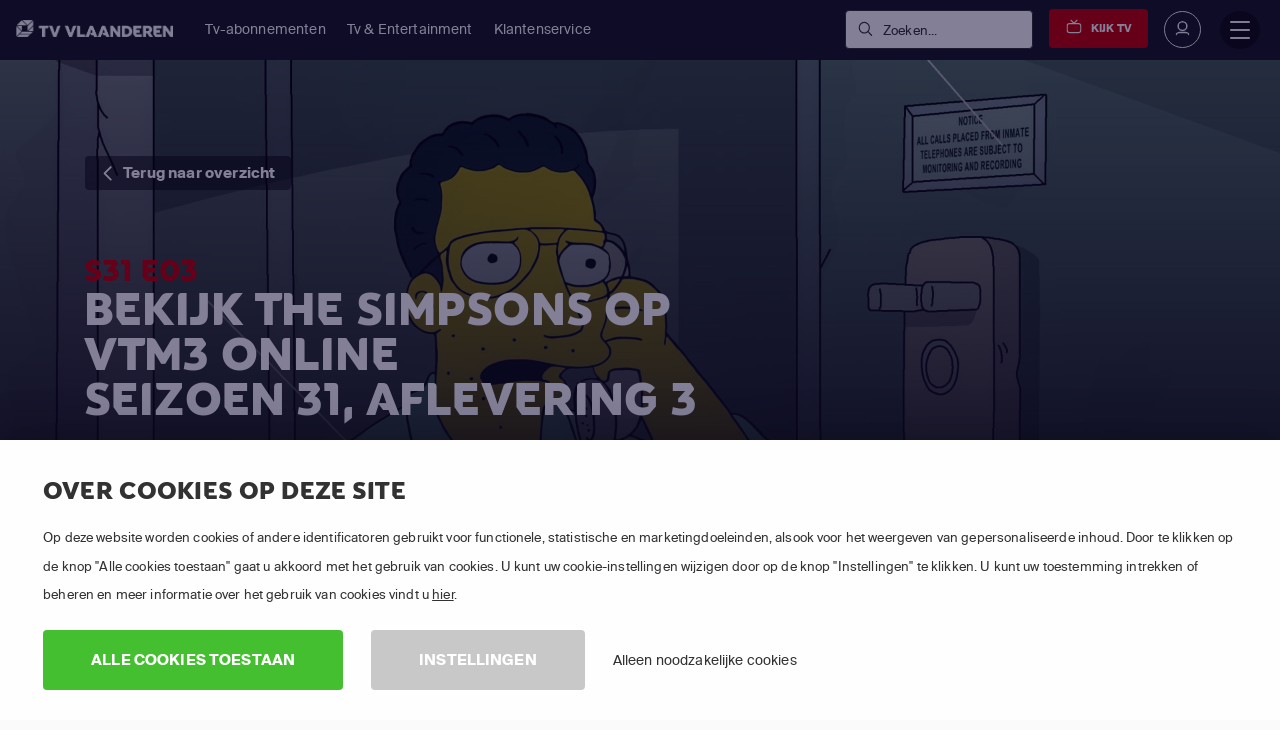

--- FILE ---
content_type: text/html; charset=utf-8
request_url: https://www.tv-vlaanderen.be/kijken/the-simpsons/seizoen-31/aflevering-3/
body_size: 42599
content:

<!DOCTYPE html>
<html lang="nl">
<head>
    <title>Stream The Simpsons Seizoen 31 Aflevering 3 Online | TV VLAANDEREN</title>
<script>dataLayer = [{"pageTemplate":"other","country":"BEL","brand":"TVV","lang":"FLE","Environment":"","UserType":"Visitor"}];</script><!-- Google Tag Manager -->
<script>(function(w,d,s,l,i){w[l]=w[l]||[];w[l].push({'gtm.start':new Date().getTime(),event:'gtm.js'});var f=d.getElementsByTagName(s)[0],j=d.createElement(s),dl=l!='dataLayer'?'&l='+l:'';j.async=true;j.src='https://www.googletagmanager.com/gtm.js?id='+i+dl;f.parentNode.insertBefore(j,f);})(window,document,'script','dataLayer','GTM-KPG2TS');</script>
<!-- End Google Tag Manager -->
        <meta name="description" content="Bekijk The Simpsons Seizoen 31 Aflevering 3 in HD. Kijk 30 dagen gratis en stream naar je smartphone, tablet, laptop en Smart TV">

            <meta property="og:description" content="Bekijk The Simpsons Seizoen 31 Aflevering 3 in HD. Kijk 30 dagen gratis en stream naar je smartphone, tablet, laptop en Smart TV">
            <meta property="og:title" content="Stream The Simpsons Seizoen 31 Aflevering 3 Online">
            <meta property="og:type" content="website">


            <meta property="twitter:card" content="summary">
            <meta property="twitter:title" content="Stream The Simpsons Seizoen 31 Aflevering 3 Online">
            <meta property="twitter:description" content="Bekijk The Simpsons Seizoen 31 Aflevering 3 in HD. Kijk 30 dagen gratis en stream naar je smartphone, tablet, laptop en Smart TV">

<link rel='canonical' href='https://www.tv-vlaanderen.be/kijken/the-simpsons/seizoen-31/aflevering-3/'>
<meta name='ROBOTS' content='INDEX,FOLLOW'>

    <meta charset="utf-8">
    <meta http-equiv="X-UA-Compatible" content="IE=edge">
    <meta name="viewport" content="width=device-width, initial-scale=1.0">
    <link id="favico" href="/content/tvvlaanderen/favicon.ico" rel="shortcut icon" />
    <meta name="theme-color" content="#ff0000">
     
    
    <link rel="preconnect" href="https://ads.creative-serving.com/">
    <link rel="preconnect" href="https://www.googleadservices.com">
    <link rel="preconnect" href="https://googleads.g.doubleclick.net">
    <link rel="preconnect" href="https://www.google-analytics.com">

    
    <link rel="preconnect" href="https://m7cdn.io">

    <link rel="alternate" type="application/rss+xml" href="https://www.tv-vlaanderen.be/blog/rss/" />
    <style>
    .position-fixed{position:fixed}a { text-decoration: none } .no-scrollbar { overflow: auto; -ms-overflow-style: none; scrollbar-width: none; } .no-scrollbar::-webkit-scrollbar { display: none; overflow: auto; } .responsive-scrollbar { overflow-x: scroll; } @media only screen and (min-width:991px) { .responsive-scrollbar { overflow: hidden; } }article,footer,header,nav,section{display:block}a:active,a:hover{outline-width:0}strong{font-weight:bolder}small{font-size:80%}svg:not(:root){overflow:hidden}[type="submit"],button{-webkit-appearance:button}[type="submit"]::-moz-focus-inner,button::-moz-focus-inner{border-style:none;padding:0}[type="submit"]:-moz-focusring,button:-moz-focusring{outline:1px dotted}[type="checkbox"],[type="radio"]{-webkit-box-sizing:border-box;box-sizing:border-box;padding:0}::-webkit-file-upload-button{-webkit-appearance:button;font:inherit}@media print{*,::after,::before,div::first-letter,div::first-line,li::first-letter,li::first-line,p::first-letter,p::first-line{text-shadow:none!important;-webkit-box-shadow:none!important;box-shadow:none!important}a,a:visited{text-decoration:underline}img{page-break-inside:avoid}h2,h3,p{orphans:3;widows:3}h2,h3{page-break-after:avoid}.badge{border:1px solid #000}}*,::after,::before{-webkit-box-sizing:inherit;box-sizing:inherit}@-ms-viewport{width:device-width}html{-ms-overflow-style:scrollbar;-webkit-tap-highlight-color:transparent;-webkit-box-sizing:border-box;box-sizing:border-box;font-family:sans-serif;line-height:1.15;-ms-text-size-adjust:100%;-webkit-text-size-adjust:100%}[tabindex="-1"]:focus{outline:0}ol,ul{margin-top:0;margin-bottom:1rem}ul ul{margin-bottom:0}img{vertical-align:middle;border-style:none}a,button,input,label{-ms-touch-action:manipulation;touch-action:manipulation}button:focus{outline:5px}button,input{line-height:inherit;font-family:sans-serif;font-size:100%;line-height:1.15;margin:0;overflow:visible}input[type="checkbox"]:disabled,input[type="radio"]:disabled{cursor:not-allowed}h1{font-size:2em;margin:.67em 0}h2{font-size:2rem}h3{font-size:1.75rem}h4{font-size:1.5rem}h5{font-size:1.25rem}h6{font-size:1rem}.small,small{font-size:80%;font-weight:400}.mark{padding:.2em;background-color:#fcf8e3}.list-unstyled{padding-left:0;list-style:none}.list-inline{padding-left:0;list-style:none}.list-inline-item{display:inline-block}.list-inline-item:not(:last-child){margin-right:5px}.container{position:relative;margin-left:auto;margin-right:auto;padding-right:15px;padding-left:15px}@media (min-width:576px){.container{padding-right:15px;padding-left:15px}}@media (min-width:768px){.container{padding-right:15px;padding-left:15px}}@media (min-width:992px){.container{padding-right:15px;padding-left:15px}}@media (min-width:1200px){.container{padding-right:15px;padding-left:15px}}@media (min-width:576px){.container{width:540px;max-width:100%}}@media (min-width:768px){.container{width:720px;max-width:100%}}@media (min-width:992px){.container{width:960px;max-width:100%}}@media (min-width:1200px){.container{width:1140px;max-width:100%}}.container-fluid{position:relative;margin-left:auto;margin-right:auto;padding-right:15px;padding-left:15px}@media (min-width:576px){.container-fluid{padding-right:15px;padding-left:15px}}@media (min-width:768px){.container-fluid{padding-right:15px;padding-left:15px}}@media (min-width:992px){.container-fluid{padding-right:15px;padding-left:15px}}@media (min-width:1200px){.container-fluid{padding-right:15px;padding-left:15px}}.row{display:-webkit-box;display:-webkit-flex;display:-ms-flexbox;display:flex;-webkit-flex-wrap:wrap;-ms-flex-wrap:wrap;flex-wrap:wrap;margin-right:-15px;margin-left:-15px}@media (min-width:576px){.row{margin-right:-15px;margin-left:-15px}}@media (min-width:768px){.row{margin-right:-15px;margin-left:-15px}}@media (min-width:992px){.row{margin-right:-15px;margin-left:-15px}}@media (min-width:1200px){.row{margin-right:-15px;margin-left:-15px}}.no-gutters{margin-right:0;margin-left:0}.no-gutters>.col{padding-right:0;padding-left:0}.col,.col-10,.col-12,.col-2,.col-4,.col-6,.col-7,.col-lg,.col-lg-12,.col-lg-3,.col-lg-4,.col-lg-5,.col-lg-6,.col-lg-7,.col-lg-8,.col-lg-9,.col-md,.col-md-12,.col-md-2,.col-md-4,.col-md-6,.col-md-7,.col-md-8,.col-sm,.col-sm-1,.col-sm-12,.col-sm-3,.col-sm-4,.col-sm-6,.col-sm-8,.col-xl,.col-xl-3,.col-xl-5,.col-xl-6,.col-xl-7,.col-xl-8{position:relative;width:100%;min-height:1px;padding-right:15px;padding-left:15px}@media (min-width:576px){.col,.col-10,.col-12,.col-2,.col-4,.col-6,.col-7,.col-lg,.col-lg-12,.col-lg-3,.col-lg-4,.col-lg-5,.col-lg-6,.col-lg-7,.col-lg-8,.col-lg-9,.col-md,.col-md-12,.col-md-2,.col-md-4,.col-md-6,.col-md-7,.col-md-8,.col-sm,.col-sm-1,.col-sm-12,.col-sm-3,.col-sm-4,.col-sm-6,.col-sm-8,.col-xl,.col-xl-3,.col-xl-5,.col-xl-6,.col-xl-7,.col-xl-8{padding-right:15px;padding-left:15px}}@media (min-width:768px){.col,.col-10,.col-12,.col-2,.col-4,.col-6,.col-7,.col-lg,.col-lg-12,.col-lg-3,.col-lg-4,.col-lg-5,.col-lg-6,.col-lg-7,.col-lg-8,.col-lg-9,.col-md,.col-md-12,.col-md-2,.col-md-4,.col-md-6,.col-md-7,.col-md-8,.col-sm,.col-sm-1,.col-sm-12,.col-sm-3,.col-sm-4,.col-sm-6,.col-sm-8,.col-xl,.col-xl-3,.col-xl-5,.col-xl-6,.col-xl-7,.col-xl-8{padding-right:15px;padding-left:15px}}@media (min-width:992px){.col,.col-10,.col-12,.col-2,.col-4,.col-6,.col-7,.col-lg,.col-lg-12,.col-lg-3,.col-lg-4,.col-lg-5,.col-lg-6,.col-lg-7,.col-lg-8,.col-lg-9,.col-md,.col-md-12,.col-md-2,.col-md-4,.col-md-6,.col-md-7,.col-md-8,.col-sm,.col-sm-1,.col-sm-12,.col-sm-3,.col-sm-4,.col-sm-6,.col-sm-8,.col-xl,.col-xl-3,.col-xl-5,.col-xl-6,.col-xl-7,.col-xl-8{padding-right:15px;padding-left:15px}}@media (min-width:1200px){.col,.col-10,.col-12,.col-2,.col-4,.col-6,.col-7,.col-lg,.col-lg-12,.col-lg-3,.col-lg-4,.col-lg-5,.col-lg-6,.col-lg-7,.col-lg-8,.col-lg-9,.col-md,.col-md-12,.col-md-2,.col-md-4,.col-md-6,.col-md-7,.col-md-8,.col-sm,.col-sm-1,.col-sm-12,.col-sm-3,.col-sm-4,.col-sm-6,.col-sm-8,.col-xl,.col-xl-3,.col-xl-5,.col-xl-6,.col-xl-7,.col-xl-8{padding-right:15px;padding-left:15px}}.col{-webkit-flex-basis:0;-ms-flex-preferred-size:0;flex-basis:0;-webkit-box-flex:1;-webkit-flex-grow:1;-ms-flex-positive:1;flex-grow:1;max-width:100%}.col-auto{-webkit-box-flex:0;-webkit-flex:0 0 auto;-ms-flex:0 0 auto;flex:0 0 auto;width:auto}.col-2{-webkit-box-flex:0;-webkit-flex:0 0 16.666667%;-ms-flex:0 0 16.666667%;flex:0 0 16.666667%;max-width:16.666667%}.col-4{-webkit-box-flex:0;-webkit-flex:0 0 33.333333%;-ms-flex:0 0 33.333333%;flex:0 0 33.333333%;max-width:33.333333%}.col-6{-webkit-box-flex:0;-webkit-flex:0 0 50%;-ms-flex:0 0 50%;flex:0 0 50%;max-width:50%}.col-7{-webkit-box-flex:0;-webkit-flex:0 0 58.333333%;-ms-flex:0 0 58.333333%;flex:0 0 58.333333%;max-width:58.333333%}.col-10{-webkit-box-flex:0;-webkit-flex:0 0 83.333333%;-ms-flex:0 0 83.333333%;flex:0 0 83.333333%;max-width:83.333333%}.col-12{-webkit-box-flex:0;-webkit-flex:0 0 100%;-ms-flex:0 0 100%;flex:0 0 100%;max-width:100%}@media (min-width:576px){.col-sm{-webkit-flex-basis:0;-ms-flex-preferred-size:0;flex-basis:0;-webkit-box-flex:1;-webkit-flex-grow:1;-ms-flex-positive:1;flex-grow:1;max-width:100%}.col-sm-auto{-webkit-box-flex:0;-webkit-flex:0 0 auto;-ms-flex:0 0 auto;flex:0 0 auto;width:auto}.col-sm-1{-webkit-box-flex:0;-webkit-flex:0 0 8.333333%;-ms-flex:0 0 8.333333%;flex:0 0 8.333333%;max-width:8.333333%}.col-sm-3{-webkit-box-flex:0;-webkit-flex:0 0 25%;-ms-flex:0 0 25%;flex:0 0 25%;max-width:25%}.col-sm-4{-webkit-box-flex:0;-webkit-flex:0 0 33.333333%;-ms-flex:0 0 33.333333%;flex:0 0 33.333333%;max-width:33.333333%}.col-sm-6{-webkit-box-flex:0;-webkit-flex:0 0 50%;-ms-flex:0 0 50%;flex:0 0 50%;max-width:50%}.col-sm-8{-webkit-box-flex:0;-webkit-flex:0 0 66.666667%;-ms-flex:0 0 66.666667%;flex:0 0 66.666667%;max-width:66.666667%}.col-sm-12{-webkit-box-flex:0;-webkit-flex:0 0 100%;-ms-flex:0 0 100%;flex:0 0 100%;max-width:100%}.offset-sm-1{margin-left:8.333333%}}@media (min-width:768px){.col-md{-webkit-flex-basis:0;-ms-flex-preferred-size:0;flex-basis:0;-webkit-box-flex:1;-webkit-flex-grow:1;-ms-flex-positive:1;flex-grow:1;max-width:100%}.col-md-auto{-webkit-box-flex:0;-webkit-flex:0 0 auto;-ms-flex:0 0 auto;flex:0 0 auto;width:auto}.col-md-2{-webkit-box-flex:0;-webkit-flex:0 0 16.666667%;-ms-flex:0 0 16.666667%;flex:0 0 16.666667%;max-width:16.666667%}.col-md-4{-webkit-box-flex:0;-webkit-flex:0 0 33.333333%;-ms-flex:0 0 33.333333%;flex:0 0 33.333333%;max-width:33.333333%}.col-md-6{-webkit-box-flex:0;-webkit-flex:0 0 50%;-ms-flex:0 0 50%;flex:0 0 50%;max-width:50%}.col-md-7{-webkit-box-flex:0;-webkit-flex:0 0 58.333333%;-ms-flex:0 0 58.333333%;flex:0 0 58.333333%;max-width:58.333333%}.col-md-8{-webkit-box-flex:0;-webkit-flex:0 0 66.666667%;-ms-flex:0 0 66.666667%;flex:0 0 66.666667%;max-width:66.666667%}.col-md-12{-webkit-box-flex:0;-webkit-flex:0 0 100%;-ms-flex:0 0 100%;flex:0 0 100%;max-width:100%}.offset-md-2{margin-left:16.666667%}}@media (min-width:992px){.col-lg{-webkit-flex-basis:0;-ms-flex-preferred-size:0;flex-basis:0;-webkit-box-flex:1;-webkit-flex-grow:1;-ms-flex-positive:1;flex-grow:1;max-width:100%}.col-lg-auto{-webkit-box-flex:0;-webkit-flex:0 0 auto;-ms-flex:0 0 auto;flex:0 0 auto;width:auto}.col-lg-3{-webkit-box-flex:0;-webkit-flex:0 0 25%;-ms-flex:0 0 25%;flex:0 0 25%;max-width:25%}.col-lg-4{-webkit-box-flex:0;-webkit-flex:0 0 33.333333%;-ms-flex:0 0 33.333333%;flex:0 0 33.333333%;max-width:33.333333%}.col-lg-5{-webkit-box-flex:0;-webkit-flex:0 0 41.666667%;-ms-flex:0 0 41.666667%;flex:0 0 41.666667%;max-width:41.666667%}.col-lg-6{-webkit-box-flex:0;-webkit-flex:0 0 50%;-ms-flex:0 0 50%;flex:0 0 50%;max-width:50%}.col-lg-7{-webkit-box-flex:0;-webkit-flex:0 0 58.333333%;-ms-flex:0 0 58.333333%;flex:0 0 58.333333%;max-width:58.333333%}.col-lg-8{-webkit-box-flex:0;-webkit-flex:0 0 66.666667%;-ms-flex:0 0 66.666667%;flex:0 0 66.666667%;max-width:66.666667%}.col-lg-9{-webkit-box-flex:0;-webkit-flex:0 0 75%;-ms-flex:0 0 75%;flex:0 0 75%;max-width:75%}.col-lg-12{-webkit-box-flex:0;-webkit-flex:0 0 100%;-ms-flex:0 0 100%;flex:0 0 100%;max-width:100%}}@media (min-width:1200px){.col-xl{-webkit-flex-basis:0;-ms-flex-preferred-size:0;flex-basis:0;-webkit-box-flex:1;-webkit-flex-grow:1;-ms-flex-positive:1;flex-grow:1;max-width:100%}.col-xl-auto{-webkit-box-flex:0;-webkit-flex:0 0 auto;-ms-flex:0 0 auto;flex:0 0 auto;width:auto}.col-xl-3{-webkit-box-flex:0;-webkit-flex:0 0 25%;-ms-flex:0 0 25%;flex:0 0 25%;max-width:25%}.col-xl-5{-webkit-box-flex:0;-webkit-flex:0 0 41.666667%;-ms-flex:0 0 41.666667%;flex:0 0 41.666667%;max-width:41.666667%}.col-xl-6{-webkit-box-flex:0;-webkit-flex:0 0 50%;-ms-flex:0 0 50%;flex:0 0 50%;max-width:50%}.col-xl-7{-webkit-box-flex:0;-webkit-flex:0 0 58.333333%;-ms-flex:0 0 58.333333%;flex:0 0 58.333333%;max-width:58.333333%}.col-xl-8{-webkit-box-flex:0;-webkit-flex:0 0 66.666667%;-ms-flex:0 0 66.666667%;flex:0 0 66.666667%;max-width:66.666667%}.offset-xl-0{margin-left:0}}.fade.show{opacity:1}.nav-link{display:block;padding:.5em 1em}.nav-link:focus,.nav-link:hover{text-decoration:none}.tab-content>.tab-pane{display:none}.tab-content>.active{display:block}.breadcrumb-item{float:left}.breadcrumb-item+.breadcrumb-item:hover::before{text-decoration:underline;text-decoration:none}.breadcrumb-item.active{color:#636c72}.badge{display:inline-block;padding:.25em .4em;font-size:75%;font-weight:700;line-height:1;color:#fff;text-align:center;white-space:nowrap;vertical-align:baseline;border-radius:.25rem}.alert{padding:.75rem 1.25rem;margin-bottom:1rem;border:1px solid transparent;border-radius:.25rem}.media{display:-webkit-box;display:-webkit-flex;display:-ms-flexbox;display:flex;-webkit-box-align:start;-webkit-align-items:flex-start;-ms-flex-align:start;align-items:flex-start}.close{float:right;font-size:1.5rem;font-weight:700;line-height:1;color:#000;text-shadow:0 1px 0 #fff;opacity:.5}.close:focus,.close:hover{color:#000;text-decoration:none;cursor:pointer;opacity:.75}.modal-dialog{position:relative;width:auto;margin:10px}.modal-content{position:relative;display:-webkit-box;display:-webkit-flex;display:-ms-flexbox;display:flex;-webkit-box-orient:vertical;-webkit-box-direction:normal;-webkit-flex-direction:column;-ms-flex-direction:column;flex-direction:column;background-color:#fff;-webkit-background-clip:padding-box;background-clip:padding-box;border:1px solid rgba(0,0,0,.2);border-radius:.3rem;outline:0}.modal-body{position:relative;-webkit-box-flex:1;-webkit-flex:1 1 auto;-ms-flex:1 1 auto;flex:1 1 auto;padding:15px}.modal-footer{display:-webkit-box;display:-webkit-flex;display:-ms-flexbox;display:flex;-webkit-box-align:center;-webkit-align-items:center;-ms-flex-align:center;align-items:center;-webkit-box-pack:end;-webkit-justify-content:flex-end;-ms-flex-pack:end;justify-content:flex-end;padding:15px;border-top:1px solid #eceeef}@media (min-width:576px){.modal-dialog{max-width:500px;margin:30px auto}}.carousel{position:relative}.carousel-inner{position:relative;width:100%;overflow:hidden}.carousel-item{position:relative;display:none;width:100%}@media (-webkit-transform-3d){.carousel-item{-webkit-transition:-webkit-transform .6s ease-in-out;transition:-webkit-transform .6s ease-in-out;-o-transition:-o-transform .6s ease-in-out;transition:transform .6s ease-in-out;transition:transform .6s ease-in-out ,-webkit-transform .6s ease-in-out ,-o-transform .6s ease-in-out;-webkit-backface-visibility:hidden;backface-visibility:hidden;-webkit-perspective:1000px;perspective:1000px}}.carousel-item.active{display:-webkit-box;display:-webkit-flex;display:-ms-flexbox;display:flex}@supports ((-webkit-transform:translate3d(0,0,0)) or (transform:translate3d(0,0,0))){.carousel-item{-webkit-transition:-webkit-transform .6s ease-in-out;transition:-webkit-transform .6s ease-in-out;-o-transition:-o-transform .6s ease-in-out;transition:transform .6s ease-in-out;transition:transform .6s ease-in-out,-webkit-transform .6s ease-in-out,-o-transform .6s ease-in-out;-webkit-backface-visibility:hidden;backface-visibility:hidden;-webkit-perspective:1000px;perspective:1000px}}.clearfix::after{display:block;content:"";clear:both}.d-none{display:none!important}.d-inline-block{display:inline-block!important}.d-block{display:block!important}.d-flex{display:-webkit-box!important;display:-webkit-flex!important;display:-ms-flexbox!important;display:flex!important}@media (min-width:576px){.d-sm-inline{display:inline!important}.d-sm-inline-block{display:inline-block!important}.d-sm-block{display:block!important}}@media (min-width:768px){.d-md-none{display:none!important}.d-md-flex{display:-webkit-box!important;display:-webkit-flex!important;display:-ms-flexbox!important;display:flex!important}}@media (min-width:992px){.d-lg-block{display:block!important}.d-lg-flex{display:-webkit-box!important;display:-webkit-flex!important;display:-ms-flexbox!important;display:flex!important}}@media (min-width:1200px){.d-xl-none{display:none!important}}.flex-last{-webkit-box-ordinal-group:2;-webkit-order:1;-ms-flex-order:1;order:1}.flex-row{-webkit-box-orient:horizontal!important;-webkit-box-direction:normal!important;-webkit-flex-direction:row!important;-ms-flex-direction:row!important;flex-direction:row!important}.flex-column{-webkit-box-orient:vertical!important;-webkit-box-direction:normal!important;-webkit-flex-direction:column!important;-ms-flex-direction:column!important;flex-direction:column!important}.flex-wrap{-webkit-flex-wrap:wrap!important;-ms-flex-wrap:wrap!important;flex-wrap:wrap!important}.justify-content-start{-webkit-box-pack:start!important;-webkit-justify-content:flex-start!important;-ms-flex-pack:start!important;justify-content:flex-start!important}.justify-content-center{-webkit-box-pack:center!important;-webkit-justify-content:center!important;-ms-flex-pack:center!important;justify-content:center!important}.justify-content-between{-webkit-box-pack:justify!important;-webkit-justify-content:space-between!important;-ms-flex-pack:justify!important;justify-content:space-between!important}.align-items-start{-webkit-box-align:start!important;-webkit-align-items:flex-start!important;-ms-flex-align:start!important;align-items:flex-start!important}.align-items-end{-webkit-box-align:end!important;-webkit-align-items:flex-end!important;-ms-flex-align:end!important;align-items:flex-end!important}.align-items-center{-webkit-box-align:center!important;-webkit-align-items:center!important;-ms-flex-align:center!important;align-items:center!important}.align-items-stretch{-webkit-box-align:stretch!important;-webkit-align-items:stretch!important;-ms-flex-align:stretch!important;align-items:stretch!important}.align-content-stretch{-webkit-align-content:stretch!important;-ms-flex-line-pack:stretch!important;align-content:stretch!important}.align-self-end{-webkit-align-self:flex-end!important;-ms-flex-item-align:end!important;align-self:flex-end!important}.align-self-center{-webkit-align-self:center!important;-ms-flex-item-align:center!important;-ms-grid-row-align:center!important;align-self:center!important}.align-self-stretch{-webkit-align-self:stretch!important;-ms-flex-item-align:stretch!important;-ms-grid-row-align:stretch!important;align-self:stretch!important}@media (min-width:576px){.flex-sm-unordered{-webkit-box-ordinal-group:1;-webkit-order:0;-ms-flex-order:0;order:0}.align-self-sm-auto{-webkit-align-self:auto!important;-ms-flex-item-align:auto!important;-ms-grid-row-align:auto!important;align-self:auto!important}}@media (min-width:768px){.flex-md-row{-webkit-box-orient:horizontal!important;-webkit-box-direction:normal!important;-webkit-flex-direction:row!important;-ms-flex-direction:row!important;flex-direction:row!important}}@media (min-width:992px){.flex-lg-row{-webkit-box-orient:horizontal!important;-webkit-box-direction:normal!important;-webkit-flex-direction:row!important;-ms-flex-direction:row!important;flex-direction:row!important}.justify-content-lg-start{-webkit-box-pack:start!important;-webkit-justify-content:flex-start!important;-ms-flex-pack:start!important;justify-content:flex-start!important}.justify-content-lg-end{-webkit-box-pack:end!important;-webkit-justify-content:flex-end!important;-ms-flex-pack:end!important;justify-content:flex-end!important}.justify-content-lg-between{-webkit-box-pack:justify!important;-webkit-justify-content:space-between!important;-ms-flex-pack:justify!important;justify-content:space-between!important}}@media (min-width:1200px){.justify-content-xl-start{-webkit-box-pack:start!important;-webkit-justify-content:flex-start!important;-ms-flex-pack:start!important;justify-content:flex-start!important}.justify-content-xl-end{-webkit-box-pack:end!important;-webkit-justify-content:flex-end!important;-ms-flex-pack:end!important;justify-content:flex-end!important}}.float-left{float:left!important}.float-right{float:right!important}@media (min-width:768px){.float-md-right{float:right!important}}.w-100{width:100%!important}.m-0{margin:0 0 0 0!important}.mt-0{margin-top:0!important}.mr-0{margin-right:0!important}.mb-0{margin-bottom:0!important}.mx-0{margin-right:0!important;margin-left:0!important}.my-0{margin-top:0!important;margin-bottom:0!important}.mt-1{margin-top:.25rem!important}.mr-1{margin-right:.25rem!important}.mb-1{margin-bottom:.25rem!important}.ml-1{margin-left:.25rem!important}.mx-1{margin-right:.25rem!important;margin-left:.25rem!important}.my-1{margin-top:.25rem!important;margin-bottom:.25rem!important}.mt-2{margin-top:.5rem!important}.mr-2{margin-right:.5rem!important}.mb-2{margin-bottom:.5rem!important}.ml-2{margin-left:.5rem!important}.my-2{margin-top:.5rem!important;margin-bottom:.5rem!important}.mt-3{margin-top:1rem!important}.mr-3{margin-right:1rem!important}.mb-3{margin-bottom:1rem!important}.ml-3{margin-left:1rem!important}.mx-3{margin-right:1rem!important;margin-left:1rem!important}.my-3{margin-top:1rem!important;margin-bottom:1rem!important}.mt-4{margin-top:1.5rem!important}.mr-4{margin-right:1.5rem!important}.mb-4{margin-bottom:1.5rem!important}.ml-4{margin-left:1.5rem!important}.mt-5{margin-top:3rem!important}.mb-5{margin-bottom:3rem!important}.my-5{margin-top:3rem!important;margin-bottom:3rem!important}.p-0{padding:0 0 0 0!important}.pt-0{padding-top:0!important}.pr-0{padding-right:0!important}.pb-0{padding-bottom:0!important}.pl-0{padding-left:0!important}.px-0{padding-right:0!important;padding-left:0!important}.py-0{padding-top:0!important;padding-bottom:0!important}.pt-1{padding-top:.25rem!important}.pb-1{padding-bottom:.25rem!important}.pl-1{padding-left:.25rem!important}.px-1{padding-right:.25rem!important;padding-left:.25rem!important}.py-1{padding-top:.25rem!important;padding-bottom:.25rem!important}.p-2{padding:.5rem .5rem .5rem .5rem!important}.pt-2{padding-top:.5rem!important}.pb-2{padding-bottom:.5rem!important}.pl-2{padding-left:.5rem!important}.px-2{padding-right:.5rem!important;padding-left:.5rem!important}.py-2{padding-top:.5rem!important;padding-bottom:.5rem!important}.p-3{padding:1rem 1rem 1rem 1rem!important}.pt-3{padding-top:1rem!important}.pr-3{padding-right:1rem!important}.pb-3{padding-bottom:1rem!important}.pl-3{padding-left:1rem!important}.px-3{padding-right:1rem!important;padding-left:1rem!important}.py-3{padding-top:1rem!important;padding-bottom:1rem!important}.p-4{padding:1.5rem 1.5rem 1.5rem 1.5rem!important}.pt-4{padding-top:1.5rem!important}.pr-4{padding-right:1.5rem!important}.pb-4{padding-bottom:1.5rem!important}.pl-4{padding-left:1.5rem!important}.px-4{padding-right:1.5rem!important;padding-left:1.5rem!important}.py-4{padding-top:1.5rem!important;padding-bottom:1.5rem!important}.pt-5{padding-top:3rem!important}.pr-5{padding-right:3rem!important}.pb-5{padding-bottom:3rem!important}.pl-5{padding-left:3rem!important}.px-5{padding-right:3rem!important;padding-left:3rem!important}.py-5{padding-top:3rem!important;padding-bottom:3rem!important}.m-auto{margin:auto auto auto auto!important}.ml-auto{margin-left:auto!important}.mx-auto{margin-right:auto!important;margin-left:auto!important}@media (min-width:576px){.mt-sm-0{margin-top:0!important}.mr-sm-0{margin-right:0!important}.mb-sm-0{margin-bottom:0!important}.my-sm-0{margin-top:0!important;margin-bottom:0!important}.mt-sm-1{margin-top:.25rem!important}.my-sm-2{margin-top:.5rem!important;margin-bottom:.5rem!important}.mt-sm-3{margin-top:1rem!important}.mr-sm-3{margin-right:1rem!important}.mb-sm-3{margin-bottom:1rem!important}.mt-sm-4{margin-top:1.5rem!important}.mr-sm-4{margin-right:1.5rem!important}.mb-sm-4{margin-bottom:1.5rem!important}.mt-sm-5{margin-top:3rem!important}.pt-sm-0{padding-top:0!important}.pl-sm-0{padding-left:0!important}.px-sm-0{padding-right:0!important;padding-left:0!important}.p-sm-2{padding:.5rem .5rem .5rem .5rem!important}.pt-sm-2{padding-top:.5rem!important}.pr-sm-2{padding-right:.5rem!important}.py-sm-2{padding-top:.5rem!important;padding-bottom:.5rem!important}.pt-sm-3{padding-top:1rem!important}.pr-sm-3{padding-right:1rem!important}.px-sm-3{padding-right:1rem!important;padding-left:1rem!important}.py-sm-3{padding-top:1rem!important;padding-bottom:1rem!important}.p-sm-4{padding:1.5rem 1.5rem 1.5rem 1.5rem!important}.pt-sm-4{padding-top:1.5rem!important}.pl-sm-4{padding-left:1.5rem!important}.p-sm-5{padding:3rem 3rem 3rem 3rem!important}.pt-sm-5{padding-top:3rem!important}.pb-sm-5{padding-bottom:3rem!important}.ml-sm-auto{margin-left:auto!important}}@media (min-width:768px){.mt-md-0{margin-top:0!important}.mb-md-0{margin-bottom:0!important}.mx-md-0{margin-right:0!important;margin-left:0!important}.my-md-0{margin-top:0!important;margin-bottom:0!important}.mt-md-2{margin-top:.5rem!important}.mt-md-3{margin-top:1rem!important}.mr-md-3{margin-right:1rem!important}.my-md-4{margin-top:1.5rem!important;margin-bottom:1.5rem!important}.my-md-5{margin-top:3rem!important;margin-bottom:3rem!important}.pt-md-0{padding-top:0!important}.pr-md-0{padding-right:0!important}.pb-md-0{padding-bottom:0!important}.p-md-2{padding:.5rem .5rem .5rem .5rem!important}.pr-md-3{padding-right:1rem!important}.px-md-3{padding-right:1rem!important;padding-left:1rem!important}.p-md-4{padding:1.5rem 1.5rem 1.5rem 1.5rem!important}.py-md-4{padding-top:1.5rem!important;padding-bottom:1.5rem!important}.p-md-5{padding:3rem 3rem 3rem 3rem!important}.pr-md-5{padding-right:3rem!important}.py-md-5{padding-top:3rem!important;padding-bottom:3rem!important}}@media (min-width:992px){.mt-lg-0{margin-top:0!important}.mb-lg-0{margin-bottom:0!important}.mx-lg-0{margin-right:0!important;margin-left:0!important}.my-lg-0{margin-top:0!important;margin-bottom:0!important}.mb-lg-3{margin-bottom:1rem!important}.my-lg-3{margin-top:1rem!important;margin-bottom:1rem!important}.mt-lg-5{margin-top:3rem!important}.mb-lg-5{margin-bottom:3rem!important}.my-lg-5{margin-top:3rem!important;margin-bottom:3rem!important}.pt-lg-0{padding-top:0!important}.pb-lg-0{padding-bottom:0!important}.p-lg-4{padding:1.5rem 1.5rem 1.5rem 1.5rem!important}.px-lg-4{padding-right:1.5rem!important;padding-left:1.5rem!important}.py-lg-4{padding-top:1.5rem!important;padding-bottom:1.5rem!important}.pt-lg-5{padding-top:3rem!important}.py-lg-5{padding-top:3rem!important;padding-bottom:3rem!important}.ml-lg-auto{margin-left:auto!important}}@media (min-width:1200px){.my-xl-0{margin-top:0!important;margin-bottom:0!important}.my-xl-5{margin-top:3rem!important;margin-bottom:3rem!important}.pt-xl-0{padding-top:0!important}.pt-xl-4{padding-top:1.5rem!important}.py-xl-5{padding-top:3rem!important;padding-bottom:3rem!important}}.text-left{text-align:left!important}.text-right{text-align:right!important}.text-center{text-align:center!important}@media (min-width:576px){.text-sm-left{text-align:left!important}}@media (min-width:768px){.text-md-left{text-align:left!important}.text-md-right{text-align:right!important}}@media (min-width:992px){.text-lg-left{text-align:left!important}}@media (min-width:1200px){.text-xl-left{text-align:left!important}}.text-uppercase{text-transform:uppercase!important}.font-weight-bold{font-weight:700}@media (max-width:575px){.hidden-xs-down{display:none!important}}@media (min-width:576px){.hidden-sm-up{display:none!important}}@media (max-width:767px){.hidden-sm-down{display:none!important}}@media (min-width:768px){.hidden-md-up{display:none!important}}@media (max-width:991px){.hidden-md-down{display:none!important}}@media (max-width:1199px){.hidden-lg-down{display:none!important}}@media (min-width:1200px){.hidden-xl-up{display:none!important}}@media (min-width:1199px){#page-wrapper{transform:none!important}.mm-navbar.mm-navbar-size-1,#mm-blocker{display:none!important}}*{margin:0;padding:0;outline:0;text-rendering:geometricPrecision;-webkit-font-smoothing:antialiased}::selection{background:#140087;color:#fff}.mm-page.mm-slideout{user-select:text!important}@media (min-width:1199px){.mm-menu{display:none!important}}a{transition:color .4s ,background-color .4s;background-color:transparent;-webkit-text-decoration-skip:objects}p{font-size:16px;line-height:1.8;margin-top:0;margin-bottom:1rem}@media (max-width:503px){.hidden-xsm-down{display:none!important}}ul li{display:flex}ul li:before{font:600 85% 'Icons';margin-right:15px;position:relative;top:1px}ul.list-wonder li:before{content:"\e762"}ol{list-style:none;counter-reset:section}ol>li{display:flex;margin:20px 0;padding-left:40px;position:relative}ol>li:before{counter-increment:section;content:counter(section);margin-right:15px;font-size:85%;position:relative;top:1px;font-weight:600;text-align:center;background:#323232;color:#fff;width:27px;height:25px;line-height:25px;border-radius:100%;border:1px solid rgba(0,0,0,.05);position:absolute;top:0;left:0;display:inline-table}ul.list-pattern{list-style:none}ul.list-pattern li:nth-child(odd){background:rgba(0,0,0,.025)}ul.list-pattern li{padding:1rem 2rem;text-align:left;position:relative}hr{border-color:#eee;margin-top:1rem;margin-bottom:1rem;border:0;border-top:1px solid rgba(0,0,0,.1);-webkit-box-sizing:content-box;box-sizing:content-box;height:0;overflow:visible}.light{font-weight:300!important}.normal{font-weight:400!important}.semibold{font-weight:500!important}.bold{font-weight:600!important}ul{margin-bottom:0;list-style:none}ul.list-inline li{display:inline-block}a,a:hover,a:focus{color:inherit}i{font-weight:600}i.fa-star{color:#fab72b}header,footer,section,.header-top,.header-bottom{display:block;width:100%}.modal{background:rgba(0,0,0,.6)!important;position:fixed!important;top:0!important;left:0!important;z-index:9999!important;padding:60px 0;justify-content:center;align-items:center;position:fixed;top:0;right:0;bottom:0;left:0;z-index:1050;display:none;overflow:hidden;outline:0}.modal .close{transition:all .4s}.modal .close:hover{color:#140087}.modal .modal-dialog{transition:none!important;transform:none!important;max-width:none!important;margin:0 auto 0 auto!important}@media (min-width:576px){.modal .modal-dialog{max-width:500px!important}}body .container{margin:0 auto 0 auto!important}body .container-fluid{width:100%}section.row-block{border-bottom:1px solid #eee;padding:6rem 0}@media (max-width:1199px){section.row-block{padding:3rem 0}}@media (max-width:503px){section.row-block{padding:30px 0 30px 0!important}}section.row-block.row-small{padding:3rem 0}@media (max-width:991px){section.row-block.row-small{padding:15px 0 15px 0!important}}section.breadcrumbs{background:#fff;padding:1rem 0}h1,h2,h3,h4,h5,h6{font-family:"M7 Sans";margin:0;padding:0;color:#140087;text-transform:uppercase;font-weight:500;line-height:1.1}@media (max-width:503px){h2{font-size:1.5rem}}.full-width{width:100%!important}button{border:none!important;text-transform:none}.size-lg{padding-top:1rem;padding-bottom:1rem}.size-lg+i{height:56px}.links-white a{color:#fff}.links-white a:hover,.links-white a:focus{color:#f2f5fc}.package section{padding:1.5rem 2rem;background:#fff;border:1px solid #eee;margin-top:-1px}.package section .price{font-size:30px;color:#140087}.package.package-active section:first-child{padding-top:3rem;border-top:8px solid #140087}.package.package-active section{background:#f2f5fc}@media (max-width:991px){.package.package-active{order:-1}}article .grow{display:flex;flex-direction:column;flex-grow:1}.box-item{background:#fff;width:100%}.box-item.with-shadow{box-shadow:0 0 25px rgba(0,0,0,.05)}@media (max-width:991px){.box-item{margin:1rem 0}}.box-item section{position:relative;padding:2rem 1.5rem}.box-item section img{width:100%}.box-item section img.absolute{position:absolute;min-width:100%;left:50%;top:50%;transform:translate(-50%,-50%);min-height:100%;max-width:120%;z-index:0;width:auto}.box-item section:not(.pricing) *{text-align:center}.box-item section p{margin-bottom:0}.box-item section .btn{display:flex;min-width:200px;justify-content:center}.box-item .sticker{z-index:99}.border-none{border:none!important}.outline-none{outline:none}.border-top-none{border-top:none}.box-item .box-item-image{min-height:250px!important;overflow:hidden;padding:2.5rem}.box-item .box-item-image.box-item-image2{min-height:200px!important}@media (max-width:767px){.box-item .box-item-image{min-height:130px!important}}@media (max-width:503px){.box-item .box-item-image{min-height:250px!important}}.box-item .box-item-image div{position:relative;z-index:9}.nmargin{margin-left:-1px!important}.nmargin-top{margin-top:-1px!important}.nmargin-bottom{margin-bottom:-1px!important}.nmargin-right{margin-right:-1px!important}.nmargin-left{margin-left:-1px!important}.overflow-hidden{overflow:hidden!important}.font-36{font-size:36px!important}@media (max-width:503px){.btn,button{font-size:13px!important}}.full-height{height:100vh;overflow-y:scroll}.modal-v2{position:fixed;top:0;right:-100%;z-index:9999;transition:all .4s;display:block!important}@media (max-width:1199px){.modal-v2{width:100%}}.modal-v2:before{content:'';position:fixed;top:0;left:0;width:100%;height:100%;background:rgba(0,0,0,.3);z-index:-1;visibility:hidden;opacity:0;transition:visibility .3s linear ,opacity .3s linear}.arrow{position:relative;z-index:80;overflow:visible}.arrow:before{content:'';width:30px;height:30px;background:transparent;position:absolute;top:50%;left:-15px;transform:translateY(-50%) rotate(45deg);border:none;border-left:1px solid #eee;border-bottom:1px solid #eee}.arrow.arrow-bottom:before{top:auto;bottom:-15px;left:50%;transform:translateX(-50%) rotate(45deg);border:none;border-right:1px solid #eee;border-bottom:1px solid #eee}.img-overflow{max-width:none!important;max-height:550px!important}@media (max-width:767px){.img-overflow{width:70%!important;margin:0 auto 0 auto!important;max-height:none!important}}@media (min-width:767px) and (max-width:1400px){.img-overflow.image-side{width:150%;top:-70px!important}}.flex-column-reverse{display:-webkit-inline-box!important;width:100%;-webkit-box-orient:vertical!important;-webkit-box-direction:reverse!important;-webkit-flex-direction:column-reverse!important;-ms-flex-direction:column-reverse!important;flex-direction:column-reverse!important}@media (max-width:767px){.movie-detail.banner{min-height:200px!important}.movie-detail.banner .media{height:200px!important}.channels-tab{padding-left:1px;position:relative}}.text-transform-none{text-transform:none!important}#login *{color:#323232}.animated{animation-duration:1s;animation-fill-mode:both}body{min-width:320px;background:#fafafa;color:#323232;font-family:"Suisse",sans-serif;letter-spacing:.01em;min-width:300px!important;overflow-x:hidden;position:relative;margin:0}iframe{width:100%}sup{top:-11px;left:-5px;font-size:75%;line-height:0;position:relative;vertical-align:baseline;top:-.5em}.italic{font-style:italic}@media (min-width:1399px){:not(.m7-wonder) .container{width:1360px}}@media (max-width:991px){:not(.m7-wonder) .container{width:100%}}.d-right{margin-left:auto}.d-table{margin:0 auto 0 auto!important;display:table!important}.d-table-right,.d-table-left{display:table!important}.d-table-right{margin-left:auto!important;margin-right:0!important}.d-table-left{margin-left:0!important;margin-right:auto!important}.underline{text-decoration:underline!important}.underline:hover{text-decoration:none!important}.cursor-pointer:hover{cursor:pointer!important}.no-underline{text-decoration:none!important}.box-shadow{box-shadow:0 0 2px rgba(0,0,0,.1)}svg{stroke-width:0;stroke:transparent;fill:#140087}svg.shape-sticker{fill:transparent}svg.shape-sticker path{stroke-width:4px;stroke:#140087}.sticker{position:relative;display:inline-block;z-index:40}.sticker .sticker-content{display:table;margin:0 auto;position:relative;z-index:5;padding:1.5rem;text-align:center}.sticker .sticker-content span,.sticker .sticker-content strong{display:block;line-height:normal}.sticker .sticker-content strong{font-size:32px}.sticker .shape-sticker{height:100%;position:absolute;top:50%;left:50%;transform:translate(-50%,-50%)}.sticker.sticker-edited path{stroke-width:0!important}svg[class*="icon-"] *{stroke-width:0;stroke:transparent;fill:#140087!important}[class^="lnr-"],[class*=" lnr-"]{color:inherit}.fade{transition:opacity .4s!important;opacity:0;-webkit-transition:opacity .15s linear;-o-transition:opacity .15s linear;transition:opacity .15s linear}header{background:#fff;position:relative;z-index:9998;top:0;left:0}header .container{position:relative}header ul{list-style:none}header ul.list-inline li{float:left}header nav>ul li a{padding-bottom:3px;margin-bottom:-1px;transition:opacity .4s}header .header-top{height:40px;font-size:14px;background:#f5f5f5;background:linear-gradient(to left,#f5f5f5 0%,#fff 50%,#fff 100%);filter:progid:DXImageTransform.Microsoft.gradient(startColorstr='#f5f5f5',endColorstr='#ffffff',GradientType=1);position:relative;z-index:9999}header .header-top ul{margin:0;line-height:40px}header .header-top ul li a{color:rgba(0,0,0,.4)}header .header-top ul li:after{content:'|';margin:0 10px;opacity:.3}header .header-top ul li:last-child:after{display:none}header .header-bottom{background:#fff;position:relative}header .header-bottom [class*="col-"]{position:static}header .header-bottom .logo{display:block;width:auto;padding:20px 0;background:#fff;border-top:1px solid #fff;position:relative;top:-1px;transition:none!important}header .header-bottom .logo img{max-height:25px;margin-top:-5px;opacity:1!important;min-height:27px}header .header-bottom ul{margin:0}header .header-bottom ul.list-first{line-height:80px;transition:all .4s}header .header-bottom ul.list-first li{font-size:17px}header .header-bottom ul.list-first li.list-inline-item span:not(.container){display:inline;margin-right:20px}header .header-bottom ul.list-first li.list-inline-item a:not(.container){margin-right:30px}header .header-bottom ul.list-first li i{font-size:11px;margin-left:8px;margin-right:10px;color:rgba(0,0,0,.5);display:inline-block;transition:all .2s}header .header-bottom ul.list-first li a,header .header-bottom ul.list-first li span{margin-right:15px;display:flex;color:#323232}header .header-bottom ul.list-first li a:hover,header .header-bottom ul.list-first li span:hover{color:#140087}header .header-bottom ul.list-first li a{cursor:pointer}header .header-bottom ul.list-first li.list-inline-item>a{display:inline}header .header-bottom ul.list-first li:hover>a{color:#140087}header .header-bottom ul li a{text-decoration:none;color:#323232}header .header-bottom ul li:hover ul{visibility:visible;opacity:1}header .header-bottom ul.list-first ul{visibility:hidden;opacity:0;transition:all .4s;transition-delay:.2s}header .header-bottom ul ul{line-height:normal}header .header-bottom ul ul span.subheading{text-transform:uppercase;color:#c8c8c8;font-size:15px;letter-spacing:.02em;margin-bottom:10px;display:block;width:100%;font-weight:300}header .header-bottom ul ul span.subheading:hover{color:#c8c8c8}header .header-bottom ul ul .container{left:0;padding:0;width:100%;display:flex;background:#fafafa;margin-top:25px;z-index:99;background:-moz-linear-gradient(top,#fff 0%,#fafafa 100%);background:-webkit-linear-gradient(top,#fff 0%,#fafafa 100%);background:linear-gradient(to bottom,#fff 0%,#fafafa 100%);filter:progid:DXImageTransform.Microsoft.gradient(startColorstr='#ffffff',endColorstr='#fafafa',GradientType=0);line-height:normal;position:absolute!important;top:80px;background:#fff;border-top:0;z-index:96;box-shadow:0 4px 5px rgba(0,0,0,.1)}header .header-bottom ul ul .container>div[class^="col"]{padding:30px}header .header-bottom ul ul .container>div[class^="col"] ul.list-links-nav>li{font-weight:300;width:calc(100% + 30px)}header .header-bottom ul ul .container>div[class^="col"] ul.list-links-nav>li>a{font-size:16px;display:block;width:100%;width:calc(100% - 30px);border-bottom:1px solid #f1f1f1;padding:10px 0;text-indent:-8px;transition:all .4s}header .header-bottom ul ul .container>div[class^="col"] ul.list-links-nav>li>a i{margin-left:0;opacity:0}header .header-bottom ul ul .container>div[class^="col"] ul.list-links-nav>li:hover a{text-indent:0}header .header-bottom ul ul .container>div[class^="col"] ul.list-links-nav>li:hover a i{opacity:1}header .header-bottom ul ul .container>div[class^="col"] ul.list-links-nav>li:last-child a{border-bottom:0}#mobile-navigation{z-index:0;background:#fff}#mobile-navigation .mm-listview li{border-bottom:1px solid #eee}#mobile-navigation i{display:none}#mobile-navigation .mm-panels>.mm-panel>.mm-navbar+.mm-listview{margin-top:-25px}#mobile-navigation .mm-panels>.mm-panel.mm-hasnavbar{padding-top:55px}#mobile-navigation *{border-color:#eee!important}#mobile-navigation .mm-btn{height:50px}#mobile-navigation .mm-navbar{height:auto;background:#fafafa}#mobile-navigation .mm-navbar a:focus{background:#fafafa!important}#mobile-navigation .mm-navbar .mm-title{padding:15px 0;font-weight:bold}#mobile-navigation .mm-search{padding:0;height:60px;border:1px solid #eee}#mobile-navigation .mm-search input{padding:15px 25px 15px 25px!important;padding:10px;border-radius:0;background:#fff}#mobile-navigation li{width:100%}#mobile-navigation li a,#mobile-navigation li span{padding:12px 25px;display:inline-block;font-weight:300}#mobile-navigation li a .lnr-chevron-down{display:none}#mobile-navigation li:after{display:none}.breadcrumb-item a{color:rgba(0,0,0,.4)}.breadcrumb-item+.breadcrumb-item::before{content:"►";font-size:8px;position:relative;top:6px;left:5px;padding-left:20px;padding-right:20px;display:inline-block;padding-right:.5rem;padding-left:.5rem;color:#636c72;content:"/"}.list-separated li.list-inline-item{margin-right:0}.list-separated li+li::before{content:"|";color:rgba(0,0,0,.4);padding-left:10px;padding-right:12px}.list-separated.links-white li+li::before{color:rgba(255,255,255,.4)}#page-wrapper{width:100%}.mm-slideout:before{width:100%;height:100%;position:fixed;top:0;left:0;transition:opacity .6s ease-in-out;content:"";opacity:0;background:#000}.img-fluid{max-width:100%;height:auto}.header-mobile{position:fixed;top:0;left:0;width:100%;height:60px;line-height:60px;z-index:9999;background:#fff;transition:top .4s ease}.header-mobile .logo img{max-height:26px;max-width:78%;display:flex;align-items:center}.header-mobile:after{content:'';float:left;width:100%;height:60px;margin-top:-60px;z-index:-1}.header-mobile ul li a{color:#140087;text-decoration:none}.header-mobile ul li a:hover{color:#323232}@media (max-width:1199px){header.hidden-lg-down{display:block!important;height:60px!important;overflow:hidden!important;visibility:hidden!important}}.mm-hidden{display:none!important}.mm-panels,.mm-panels>.mm-panel{background:inherit;border-color:inherit;box-sizing:border-box;margin:0;position:absolute;left:0;right:0;top:0;bottom:0;z-index:0}.mm-panels{overflow:hidden}.mm-panel{-webkit-transform:translate(100%,0);-ms-transform:translate(100%,0);transform:translate(100%,0);-webkit-transform:translate3d(100%,0,0);transform:translate3d(100%,0,0);-webkit-transition:-webkit-transform .4s ease;transition:-webkit-transform .4s ease;transition:transform .4s ease;transition:transform .4s ease ,-webkit-transform .4s ease;-webkit-transform-origin:top left;-ms-transform-origin:top left;transform-origin:top left}.mm-panel.mm-opened{-webkit-transform:translate(0,0);-ms-transform:translate(0,0);transform:translate(0,0);-webkit-transform:translate3d(0,0,0);transform:translate3d(0,0,0)}.mm-panels>.mm-panel{-webkit-overflow-scrolling:touch;overflow:scroll;overflow-x:hidden;overflow-y:auto;padding:0 20px}.mm-panels>.mm-panel.mm-hasnavbar{padding-top:40px}.mm-panels>.mm-panel:not(.mm-hidden){display:block}.mm-panels>.mm-panel:after,.mm-panels>.mm-panel:before{content:'';display:block;height:20px}.mm-btn{box-sizing:border-box;width:40px;height:40px;position:absolute;top:0;z-index:1}.mm-next:after,.mm-prev:before{content:'';border-top:2px solid transparent;border-left:2px solid transparent;display:block;width:8px;height:8px;margin:auto;position:absolute;top:0;bottom:0}.mm-prev:before{-webkit-transform:rotate(-45deg);-ms-transform:rotate(-45deg);transform:rotate(-45deg);left:23px;right:auto}.mm-next:after{-webkit-transform:rotate(135deg);-ms-transform:rotate(135deg);transform:rotate(135deg);right:23px;left:auto}.mm-navbar{border-bottom:1px solid;border-color:inherit;text-align:center;line-height:20px;height:40px;padding:0 40px;margin:0;position:absolute;top:0;left:0;right:0}.mm-navbar>*{display:block;padding:10px 0}.mm-navbar a,.mm-navbar a:hover{text-decoration:none}.mm-navbar .mm-title{text-overflow:ellipsis;white-space:nowrap;overflow:hidden}.mm-navbar .mm-btn:first-child{left:0}.mm-panel .mm-navbar{display:none}.mm-panel.mm-hasnavbar .mm-navbar{display:block}.mm-listview,.mm-listview>li{list-style:none;display:block;padding:0;margin:0}.mm-listview{font:inherit;font-size:14px;line-height:20px}.mm-listview a,.mm-listview a:hover{text-decoration:none}.mm-listview>li{position:relative}.mm-listview>li,.mm-listview>li .mm-next,.mm-listview>li .mm-next:before,.mm-listview>li:after{border-color:inherit}.mm-listview>li>a,.mm-listview>li>span{text-overflow:ellipsis;white-space:nowrap;overflow:hidden;color:inherit;display:block;padding:10px 10px 10px 20px;margin:0}.mm-listview>li:not(.mm-divider):after{content:'';border-bottom:1px solid;display:block;position:absolute;left:0;right:0;bottom:0;left:20px}.mm-listview .mm-next{background:rgba(3,2,1,0);width:50px;padding:0;position:absolute;right:0;top:0;bottom:0;z-index:2}.mm-listview .mm-next:before{content:'';border-left:1px solid;display:block;position:absolute;top:0;bottom:0;left:0}.mm-listview .mm-next+a,.mm-listview .mm-next+span{margin-right:50px}.mm-listview .mm-next.mm-fullsubopen{width:100%}.mm-listview .mm-next.mm-fullsubopen:before{border-left:0}.mm-listview .mm-next.mm-fullsubopen+span{padding-right:50px;margin-right:0}.mm-panels>.mm-panel>.mm-listview{margin:20px -20px}.mm-panels>.mm-panel>.mm-navbar+.mm-listview{margin-top:-20px}.mm-menu{background:#f3f3f3;border-color:rgba(0,0,0,.1);color:rgba(0,0,0,.75);box-sizing:border-box;background:inherit;display:block;padding:0;margin:0;position:absolute;left:0;right:0;top:0;bottom:0;z-index:0}.mm-menu .mm-navbar a,.mm-menu .mm-navbar>*{color:rgba(0,0,0,.3)}.mm-menu .mm-btn:after,.mm-menu .mm-btn:before{border-color:rgba(0,0,0,.3)}.mm-menu .mm-listview{border-color:rgba(0,0,0,.1)}.mm-menu .mm-listview>li .mm-next:after{border-color:rgba(0,0,0,.3)}.mm-menu .mm-listview>li a:not(.mm-next){-webkit-tap-highlight-color:rgba(255,255,255,.5);tap-highlight-color:rgba(255,255,255,.5)}.mm-page{box-sizing:border-box;position:relative}.mm-slideout{-webkit-transition:-webkit-transform .4s ease;transition:-webkit-transform .4s ease;transition:transform .4s ease;transition:transform .4s ease ,-webkit-transform .4s ease;z-index:1}#mm-blocker{background:rgba(3,2,1,0);display:none;width:100%;height:100%;position:fixed;top:0;left:0;z-index:2}.mm-menu.mm-offcanvas{z-index:0;display:none;position:fixed;z-index:9999999;width:80%;min-width:140px;max-width:440px}.mm-navbars-top>.mm-navbar{border:none;padding:0;position:relative;-webkit-transform:translate(0,0);-ms-transform:translate(0,0);transform:translate(0,0);-webkit-transform:translate3d(0,0,0);transform:translate3d(0,0,0)}.mm-navbars-top{border-bottom:1px solid;top:0;background:inherit;border-color:inherit;border-width:0;overflow:hidden;position:absolute;left:0;right:0;z-index:3}.mm-hasnavbar-top-1 .mm-panels{top:40px;top:60px!important}.mm-search,.mm-search input{box-sizing:border-box}.mm-search{height:40px;padding:7px 10px 0;position:relative}.mm-search input{border:none!important;outline:0;box-shadow:none!important;border-radius:4px;font:inherit;font-size:14px;line-height:26px;display:block;box-sizing:border-box;width:100%;height:26px;min-height:26px;max-height:26px;margin:0;padding:0 10px}.mm-search input::-ms-clear{display:none}.mm-noresultsmsg{text-align:center;font-size:21px;padding:40px 0}.mm-menu .mm-search input{background:rgba(0,0,0,.05);color:rgba(0,0,0,.75)}.mm-menu .mm-noresultsmsg{color:rgba(0,0,0,.3)}.mm-navbar,.mm-search{display:block!important}.style-none{all:unset!important}.min-width-auto{min-width:auto!important}.lh-10,.banner .lh-10{line-height:1!important}.lh-14,.banner .lh-14{line-height:1.4!important}.lh-15,.banner .lh-15{line-height:1.5!important}.lh-auto{line-height:initial!important}.z1{z-index:999!important}.z2{z-index:98!important}.position-relative,.position-absolute{position:relative;top:0;left:0}.position-relative.t-0{top:0!important;bottom:auto!important}.position-absolute.b-0{bottom:0!important;top:auto!important}.position-relative.r-0,.position-absolute.r-0{right:0!important;left:auto!important}.position-relative.t-1{top:1px!important;bottom:auto!important}.position-relative.tn-1{top:-1px!important;bottom:auto!important}.position-relative.t-3{top:3px!important;bottom:auto!important}.position-relative.l-3{left:3px!important;right:auto!important}.position-relative.tn-4{top:-4px!important;bottom:auto!important}.position-relative.l-4{left:4px!important;right:auto!important}.position-relative.ln-4{left:-4px!important;right:auto!important}.position-relative.t-5,.position-absolute.t-5{top:5px!important;bottom:auto!important}.position-relative.l-5{left:5px!important;right:auto!important}.position-absolute.r-5{right:5px!important;left:auto!important}.position-relative.t-10{top:10px!important;bottom:auto!important}.position-relative.tn-10{top:-10px!important;bottom:auto!important}.position-absolute.t-20{top:20px!important;bottom:auto!important}.position-absolute.r-40{right:40px!important;left:auto!important}.position-relative.tn-100{top:-100px!important;bottom:auto!important}.position-absolute.l-50p{transform:translateX(-50%)!important;left:50%!important;right:auto!important}.object-fit-cover{object-fit:cover!important}.position-absolute{position:absolute!important}@media (max-width:1199px){.position-lg-static{position:static!important}}@media (max-width:991px){.position-md-static{position:static!important}}@media (max-width:767px){.position-sm-static{position:static!important}}.mtn-1{margin-top:-.25rem!important}.mtn-2{margin-top:-.5rem!important}.mtn-5{margin-top:-3rem!important}.mbn-3{margin-bottom:-1rem!important}.gradient-red2-red3{background:red;background:linear-gradient(to right,red 0%,#ff4b00 100%);}.gradient-white-grey{background:#fff;background:linear-gradient(180deg,#fff 0%,#f7f7f7 100%)!important}.border{border:1px solid #eee!important}.border-top{border-top:1px solid #eee}.border-bottom{border-bottom:1px solid #eee}.border-left{border-left:1px solid #eee}.border-right{border-right:1px solid #eee}@media (max-width:1199px){.hidden-lg-down{display:none!important}}@media (max-width:991px){.hidden-md-down{display:none!important}}@media (max-width:767px){.hidden-sm-down{display:none!important}}@media (max-width:503px){.hidden-xsm-down{display:none!important}}@media (min-width:991px){.hidden-md-up{display:none!important}}@media (min-width:767px){.hidden-sm-up{display:none!important}}.box-shadow-outside{box-shadow:0 0 10px rgba(0,0,0,.05)}.bg-transparent{background:transparent!important}.box-shadow-left{box-shadow:0 -2px 5px rgba(0,0,0,.1)}.btn.btn-facebook{background:#283f73!important}.btn.btn-facebook:hover:before{background:#213560!important}.btn.btn-twitter{background:#00add4!important}.btn.btn-twitter:hover:before{background:#0098bb!important}.border-width-1{border-width:1px!important}.border-radius-3{border-radius:3px!important}.border-radius-4{border-radius:4px!important}.border-radius-5{border-radius:5px!important}.stroke-1{-webkit-text-stroke:1px!important}.stroke-2{-webkit-text-stroke:2px!important}.stroke-3{-webkit-text-stroke:3px!important}svg.icon-32{height:32px;width:32px}.opacity-30{opacity:.3!important}.opacity-50{opacity:.5!important}.opacity-60{opacity:.6!important}.opacity-65{opacity:.65!important}.opacity-70{opacity:.7!important}.opacity-80{opacity:.8!important}.opacity-95{opacity:.95!important}.width-10{width:10%!important}.w-15{width:15%!important}.width-80{width:80%!important}.w-100,.width-100{width:100%!important}.h-100{height:100%!important}.width-120{width:120%!important}.width-150{width:150%!important}.min-h-100vh{min-height:100vh!important}.blur-5{filter:blur(5px)}.w-auto{width:auto!important}.font-10{font-size:10px!important}.font-11{font-size:11px!important}.font-12{font-size:12px!important}.font-13{font-size:13px!important}.font-14{font-size:14px!important}.font-15{font-size:15px!important}.font-16{font-size:16px!important}.font-17{font-size:17px!important}.font-18{font-size:18px!important}.font-20{font-size:20px!important}.font-21{font-size:21px!important}.font-22{font-size:22px!important}.font-24{font-size:24px!important}.font-25{font-size:25px!important}.font-26{font-size:26px!important}.font-30{font-size:30px!important}.font-35{font-size:35px!important}.font-40{font-size:40px!important}@media (min-width:503px){.font-xsm-24{font-size:24px!important}}@media (min-width:767px){.font-sm-14{font-size:14px!important}.font-sm-16{font-size:16px!important}.font-sm-24{font-size:24px!important}.font-sm-30{font-size:30px!important}.font-sm-40{font-size:40px!important}}@media (min-width:991px){.font-md-13{font-size:13px!important}.font-md-14{font-size:14px!important}.font-md-15{font-size:15px!important}.font-md-16{font-size:16px!important}.font-md-18{font-size:18px!important}.font-md-20{font-size:20px!important}.font-md-26{font-size:26px!important}.font-md-30{font-size:30px!important}.font-md-40{font-size:40px!important}.font-md-50{font-size:50px!important}.font-md-60{font-size:60px!important}.font-md-75{font-size:75px!important}}@media (min-width:1199px){.font-lg-16{font-size:16px!important}.font-lg-21{font-size:21px!important}.font-lg-60{font-size:60px!important}}.before-none:before{display:none!important}@media (max-width:503px){.col-xsm-12{flex:0 0 100%!important;max-width:100%!important}}.color-red1{color:#c80000!important}.bg-red1{background:#c80000!important}.bg-red2{background:red!important}.sticker-red2 svg.shape-sticker *{fill:red!important;stroke:red!important}.btn-blue1{background:#140087!important}.btn-blue1.outline{color:#140087!important;background:transparent!important;border-color:#140087!important}.btn-blue1.outline:hover{border-color:#10006e!important;border-color:#10006e!important;color:#10006e!important}.btn-blue1.outline:hover:before{background:rgba(0,0,0,.1)!important}.btn-blue1:hover:before{background:#10006e!important}.color-blue1{color:#140087!important}.color-hover-blue1{transition:all .4s!important}.color-hover-blue1:hover{color:#140087!important;fill:#140087!important}.color-hover-blue1:hover *{color:#140087!important;fill:#140087!important}.bg-blue1{background:#140087!important}svg[class*="icon-"].color-blue1 *{fill:#140087!important}.sticker-blue1 svg.shape-sticker *{fill:#140087!important;stroke:#140087!important}.btn-grey1{background:#323232!important}.btn-grey1.outline{color:#323232!important;background:transparent!important;border-color:#323232!important}.btn-grey1.outline:hover{border-color:#252525!important;border-color:#252525!important;color:#252525!important}.btn-grey1.outline:hover:before{background:rgba(0,0,0,.1)!important}.btn-grey1:hover:before{background:#252525!important}.color-grey1{color:#323232!important}.bg-grey1{background:#323232!important}.color-grey2{color:#c8c8c8!important}.bg-hover-grey3{transition:all .4s!important;cursor:pointer!important}.bg-hover-grey3:hover{background:#fafafa!important}.border-color-grey3{border-color:#fafafa!important}.bg-grey3{background:#fafafa!important}.color-grey4{color:#eee!important}.btn-green1{background:#44bf2f!important}.btn-green1:hover:before{background:#3dab2a!important}.color-green1{color:#44bf2f!important}.bg-green1{background:#44bf2f!important}.bg-green3{background:#ebfaed!important}.color-gold1{color:#fab72b!important}.btn-orange1{background:#fe8606!important}.btn-orange1:hover:before{background:#ea7901!important}.color-white{color:#fff!important}.bg-white,.bg-white.arrow:before{background:#fff!important}.color-black-45{color:rgba(0,0,0,.45)!important}.color-hover-black{transition:all .4s!important}.color-hover-black:hover{color:#000!important;fill:#000!important}.bg-black{background:#000!important}.bg-black-50{background:rgba(0,0,0,.5)!important}.box-item .banner.bg-black{opacity:1!important}.box-item .banner.bg-black:after,.box-item .banner.bg-black:before{background:#000!important}#channels-list-table .channels-tab{padding-bottom:1px}#channels-list-table .channels-tab .channel-item{border:1px solid #eee;float:left;margin-right:-1px;margin-bottom:-1px;width:11.11%;height:90px;text-align:center;padding:0;display:flex;flex-direction:column;align-items:center;justify-content:center}#channels-list-table .channels-tab .channel-item img{width:60px!important}#channels-list-table .channels-tab .channel-item::after{top:70px}@media (max-width:1199px){#channels-list-table .channels-tab .channel-item{width:10%}}@media (max-width:991px){#channels-list-table .channels-tab .channel-item{width:20%}}@media (max-width:767px){#channels-list-table .channels-tab .channel-item{width:25%}}@media (max-width:503px){#channels-list-table .channels-tab .channel-item{width:33%}}.channel-tabs a{background:#fafafa}.channel-tabs a span{font-weight:500}.channel-tabs a:hover{background:#eee}.channel-tabs a.active{background:#140087!important}.channel-tabs a.active span{color:#fff!important}@media (max-width:767px){.campaign-channels .channel{height:90px!important}}@media (max-width:991px){.campaign-channels .tab-content .channel{width:25%;padding:0}.campaign-channels .tab-content .channel img{display:block;margin:0 auto}}@media (max-width:1399px){.campaign-channels .tab-content .channel img{width:49px}}@media (max-width:991px){.campaign-channels .tab-content .channel img{width:60px}}@media (max-width:767px){.campaign-channels .tab-content .channel img{width:40px}}@media (max-width:991px){.campaign-packages .slick-list{padding-top:0!important;margin-top:0!important}}@media (max-width:767px){.campaign-packages .btn{background:#44bf2f!important;border-color:#44bf2f!important;color:#fff!important}}@media (max-width:817px){.campaign-packages article p.min-height{min-height:auto}}@media (max-width:991px){.campaign-packages .slick-track{padding-bottom:0}}@media (min-width:991px){.campaign-packages .package.package-active{transform:scale(1.01);top:-10px}}@media (max-width:767px){.campaign-packages .package article{border-color:transparent!important}}@media (max-width:767px){.campaign-packages .package.package-active article{border-color:transparent!important;box-shadow:none!important}.campaign-packages .package.package-active article .sticker{top:0;right:30px}}@media (max-width:503px){.campaign-packages .package .image-area{height:100px}.campaign-packages .package .image-area img{top:100%}}@media (max-width:991px){.campaign-packages p.voordeel{margin-bottom:-60px;font-size:15px;margin-left:17px;width:calc(100% - 34px);margin-top:40px;padding:20px 20px 50px}}@media (max-width:767px){.campaign-packages p.voordeel{padding:20px}}@media (max-width:991px -1){.campaign-packages .package article{position:relative!important;left:0!important}}@media (max-width:991px){.campaign-packages .package.package-active{top:0}}@media (max-width:991px){.campaign-packages .package section{padding:1rem 1.5rem}}@media (min-width:991px){.campaign-packages .package.package-active{transform:scale(1.01);top:10px}}@media (max-width:767px){.campaign-packages article{padding:20px 40px;box-shadow:none!important}.channel-all{height:430px;overflow:hidden;position:relative}.channel-all:after{content:'';position:absolute;left:0;width:100%;height:120px;bottom:0;background:-moz-linear-gradient(top,rgba(255,255,255,0) 0%,#fff 100%);background:-webkit-linear-gradient(top,rgba(255,255,255,0) 0%,#fff 100%);background:linear-gradient(to bottom,rgba(255,255,255,0) 0%,#fff 100%);filter:progid:DXImageTransform.Microsoft.gradient(startColorstr='#00ffffff',endColorstr='#eeeeee',GradientType=0)}}input{background:#fff;position:relative;display:inline-block;border:1px solid #eee;color:#323232;border-radius:4px;padding:.5rem 1rem}input:disabled{cursor:not-allowed;opacity:.65}input:disabled+label.checkbox,input:disabled+label.radio{cursor:not-allowed;opacity:.65}input:focus{outline:1px solid #eee}input:-webkit-autofill{transition-delay:9999s;transition-property:background-color ,color}.form-field{background:#fff;position:relative;display:inline-block;border:1px solid #eee;color:#323232;border-radius:4px;transition:all .4s}.form-field.tool-tip input{padding-left:1rem;padding-right:40px}.form-field:hover{border-color:#ddd!important;background:#f5f5f5!important}.form-field .tool-tip{left:auto;right:0;cursor:pointer;z-index:98;color:#999}.form-field .tool-tip:before{background:#eee;border-radius:9999px;width:25px;height:25px;line-height:25px;font-weight:600;font-size:12px;right:-5px;transition:background .4s}.form-field .tool-tip:hover:before{background:#ddd}.form-field i{position:absolute!important;top:0;left:0;height:40px;width:40px;text-align:center;z-index:1;font-size:14px;color:#323232}.form-field i:before{display:block;position:relative;top:50%;transform:translateY(-50%)}.form-field input{padding-left:40px;position:relative;background:transparent;border:none;font-weight:400;appearance:none!important;-webkit-appearance:none!important;max-width:100%;min-width:100%;z-index:96;border-radius:0;box-shadow:none!important}label{font-weight:500;display:inline-block;margin-bottom:.5rem}.grey-form input{background:#fafafa}label.checkbox{display:inline-block;cursor:pointer;position:relative}label.checkbox span.mark{display:inline-flex;box-sizing:content-box;padding:0;display:inline-block;position:relative;background-color:#fff;width:25px;height:25px;transform-origin:center;border-radius:4px;vertical-align:-6px;margin-right:10px;border:1px solid #ddd;transition:background-color 150ms 200ms ,transform 350ms cubic-bezier(.78,-1.22,.17,1.89)}label.checkbox span.mark:before{content:"";width:0;height:2px;border-radius:2px;background:#c8c8c8;position:absolute;transform:rotate(45deg);top:13px;left:9px;transition:width 50ms ease 50ms;transform-origin:0% 0%}label.checkbox span.mark:after{content:"";width:0;height:2px;border-radius:2px;background:#c8c8c8;position:absolute;transform:rotate(305deg);top:16px;left:10px;transition:width 50ms ease;transform-origin:0% 0%}label.checkbox:hover span:before{width:5px;transition:width 100ms ease}label.checkbox:hover span:after{width:10px;transition:width 150ms ease 100ms}input[type="checkbox"]{display:none!important;height:0;width:0;visibility:hidden}input[type="checkbox"]:checked+label.checkbox span.mark{background-color:#fff;transform:scale(1.25);border:1px solid #44bf2f}@media (max-width:575px){input[type="checkbox"]:checked+label.checkbox span.mark{transform:scale(1.05)}}input[type="checkbox"]:checked+label.checkbox span.mark:after{width:10px;background:#44bf2f;transition:width 150ms ease 100ms}input[type="checkbox"]:checked+label.checkbox span.mark:before{width:5px;background:#44bf2f;transition:width 150ms ease 100ms}input[type="checkbox"]:checked+label.checkbox:hover span.mark{background-color:#fff;transform:scale(1.25)}@media (max-width:575px){input[type="checkbox"]:checked+label.checkbox:hover span.mark{transform:scale(1.05)}}input[type="checkbox"]:checked+label.checkbox:hover span.mark:after{width:10px;background:#44bf2f;transition:width 150ms ease 100ms}input[type="checkbox"]:checked+label.checkbox:hover span.mark:before{width:5px;background:#44bf2f;transition:width 150ms ease 100ms}label.radio{display:inline-block;cursor:pointer;position:relative}label.radio span.mark{display:inline-flex;box-sizing:content-box;padding:0;display:inline-block;position:relative;background-color:#fff;width:25px;height:25px;transform-origin:center;border-radius:50%;vertical-align:-6px;margin-right:10px;border:1px solid #ddd;transition:background-color 150ms 200ms ,transform 350ms cubic-bezier(.78,-1.22,.17,1.89)}label.radio span.mark:before{content:"";width:0;height:2px;border-radius:2px;background:#c8c8c8;position:absolute;transform:rotate(45deg);top:13px;left:9px;transition:width 50ms ease 50ms;transform-origin:0% 0%}label.radio span.mark:after{content:"";width:0;height:2px;border-radius:2px;background:#c8c8c8;position:absolute;transform:rotate(305deg);top:16px;left:10px;transition:width 50ms ease;transform-origin:0% 0%}label.radio:hover span:before{width:5px;transition:width 100ms ease}label.radio:hover span:after{width:10px;transition:width 150ms ease 100ms}input[type="radio"]{display:none}input[type="radio"]:checked+label.radio span.mark{background-color:#fff;transform:scale(1.25);border:1px solid #44bf2f}@media (max-width:575px){input[type="radio"]:checked+label.radio span.mark{transform:scale(1.05)}}input[type="radio"]:checked+label.radio span.mark:after{width:10px;background:#44bf2f;transition:width 150ms ease 100ms}input[type="radio"]:checked+label.radio span.mark:before{width:5px;background:#44bf2f;transition:width 150ms ease 100ms}input[type="radio"]:checked+label.radio:hover span.mark{background-color:#fff;transform:scale(1.25)}@media (max-width:575px){input[type="radio"]:checked+label.radio:hover span.mark{transform:scale(1.05)}}input[type="radio"]:checked+label.radio:hover span.mark:after{width:10px;background:#44bf2f;transition:width 150ms ease 100ms}input[type="radio"]:checked+label.radio:hover span.mark:before{width:5px;background:#44bf2f;transition:width 150ms ease 100ms}.campaign-packages,.footer-bottom{position:relative;z-index:70}@media (max-width:991px){.campaign-packages h2{font-size:1.25rem}}@media (max-width:503px){.campaign-packages p{line-height:normal}}.campaign-packages .slick-list{margin-top:-100px!important;width:calc(100% + 30px)!important;margin-top:-150px!important;padding-top:125px!important;width:calc(100% + 30px)!important}@media (max-width:767px){.campaign-packages .btn{background:#44bf2f!important;border-color:#44bf2f!important;color:#fff!important}}@media (max-width:991px){.campaign-packages .slick-list{padding-top:65px!important}}.campaign-packages article p.min-height{min-height:70px}@media (max-width:817px){.campaign-packages article p.min-height{min-height:auto}}.campaign-packages .slick-track{padding-bottom:30px}@media (max-width:991px){.campaign-packages .slick-track{padding-bottom:0}}.campaign-packages .slick-slider{margin-left:-45px;margin-top:30px!important;margin-left:-30px;overflow:visible!important}.campaign-packages .package:first-child section:first-child,.campaign-packages .package:last-child section:first-child{border-top:5px solid #eee}@media (min-width:991px){.campaign-packages .package.package-active{transform:scale(1.01);top:-10px}}.campaign-packages .package.package-active article{box-shadow:0 0 10px rgba(0,0,0,.1)!important}@media (max-width:767px){.campaign-packages .package article{border-color:transparent!important}.campaign-packages .package.package-active article{border-color:transparent!important;box-shadow:none!important}.campaign-packages .package.package-active article .sticker{top:0;right:30px}}.campaign-packages .package.package-active article .image-area{border:none!important;border:none!important;box-shadow:none!important}.campaign-packages .package .image-area{border:1px solid #eee!important;position:relative;overflow:hidden;border:1px solid #eee!important}.campaign-packages .package .image-area img{position:absolute;top:50%;left:50%;transform:translate(-50%,-50%);width:120%}@media (max-width:503px){.campaign-packages .package .image-area{height:100px}.campaign-packages .package .image-area img{top:100%}}.campaign-packages .package article{box-shadow:0 0 10px rgba(238,238,238,.1)!important;box-shadow:0 0 10px rgba(238,238,238,.1)!important}.campaign-packages p.voordeel{border:2px solid #eee!important;font-weight:500;display:block;width:100%;padding:2rem 1rem 3rem;text-align:center;border-top-left-radius:4px;border-top-right-radius:4px;margin-top:0;margin-bottom:-100px;width:calc(100% - 66px);margin-left:34px;background:#ebfaed;border:2px solid #eee!important;color:#44bf2f}@media (max-width:991px){.campaign-packages p.voordeel{margin-bottom:-60px;font-size:15px;margin-left:17px;width:calc(100% - 34px);margin-top:40px;padding:20px 20px 50px}}@media (max-width:767px){.campaign-packages p.voordeel{padding:20px}}.campaign-packages .package.package-active section:first-child{border-top:5px solid #44bf2f}.campaign-packages .package .sticker{background:transparent 0 0;position:absolute;right:-10px;top:-20px;font-size:75%;width:auto;height:auto;background:transparent}@media (max-width:991px -1){.campaign-packages .package article{position:relative!important;left:0!important}}@media (min-width:991px){.campaign-packages .package:first-child article{position:relative!important;left:55px!important}.campaign-packages .package:nth-child(3) article{position:relative!important;left:-55px!important}}.campaign-packages .package.package-active{position:relative;z-index:20;top:-30px}.campaign-packages .package.package-active section{background:#fff}.campaign-packages .package{transform:scale(.95)}.campaign-packages .package section{background:#fefefe;padding:1rem 2rem;border:1px solid #eee}@media (max-width:991px){.campaign-packages .package.package-active{top:0}.campaign-packages .package section{padding:1rem 1.5rem}}.campaign-packages .package .btn:hover{transform:scale(1)!important}.campaign-packages .package .btn:hover:before{display:none!important}.campaign-packages .package .btn:hover.btn-green1{background:#3dab2a!important}@media (min-width:991px){.campaign-packages .package.package-active{transform:scale(1.01);top:10px}}@media (max-width:767px){.campaign-packages article{padding:20px 40px;box-shadow:none!important}.campaign-channels .channel{height:90px!important}}.campaign-channels .tab-content{margin-top:3rem}.campaign-channels .tab-content .channel{border:1px solid #eee;float:left;margin-left:-1px;margin-bottom:-1px;width:16.6666%;height:180px;text-align:center;overflow:hidden;padding:0;display:-webkit-box;display:flex;-webkit-box-orient:vertical;-webkit-box-direction:normal;flex-direction:column;-webkit-box-align:center;align-items:center;-webkit-box-pack:center;justify-content:center}@media (max-width:991px){.campaign-channels .tab-content .channel{width:20%;padding:0}.campaign-channels .tab-content .channel img{display:block;margin:0 auto}}.campaign-channels .tab-content .channel img{width:90px}@media (max-width:1399px){.campaign-channels .tab-content .channel img{width:49px}}@media (max-width:991px){.campaign-channels .tab-content .channel img{width:60px}}@media (max-width:767px){.campaign-channels .tab-content .channel img{width:40px}}.campaign-channels.campaign-channels-reduced .tab-content .channel{height:110px}.campaign-channels.campaign-channels-reduced .tab-content .channel img{width:60px}.banner{z-index:97;font-size:16px;min-height:100vh;min-height:calc(100vh - 120px);overflow:hidden;position:relative;background-size:cover!important;background-repeat:no-repeat!important;background-position:top center!important;background:red;background:linear-gradient(to right,red 0%,#ff4b00 100%);;padding:2rem 0 15rem;border-bottom:none}@media (max-width:767px){.banner h1{font-size:24px!important}}.banner:first-child{min-height:calc(100vh - 110px)}.banner .half-media{width:60%!important}@media (max-width:991px){.banner .half-media{width:100%!important;overflow:hidden!important;height:300px!important;position:static!important;height:250px!important}.banner .half-media img{position:static!important}}.banner .content-width{position:static!important}@media (max-width:503px){.banner .content-width{min-width:100%!important}}.banner .col{padding:0}.banner .row{width:100%;margin:0 auto}.banner.no-shape:before,.banner.no-shape:after{display:none}.banner.banner-full-height{min-height:100vh!important}.banner.banner-height-auto{height:auto!important;min-height:0!important}.banner.banner-height-auto .banner-content{min-height:auto}.banner.banner-min-800{min-height:800px!important}@media (max-width:1199px){.banner.banner-min-800{min-height:400px!important}.banner.banner-min-800 .media{width:100%!important}.banner.banner-min-800 .media img{width:100%!important;border:none!important}}.banner .container{z-index:3}.banner .shape{position:absolute;z-index:2;opacity:.95;border-radius:30rem;overflow:hidden}@media (max-width:503px){.banner .shape{display:none}}.banner .shape.shape2{bottom:-100px;right:-100px;height:350px;width:500px;box-shadow:0 -5px 20px rgba(0,0,0,.12);border-radius:20rem 0 0;transform:rotate(-24deg);z-index:3;background:red;background:linear-gradient(to right,red 0%,#ff4b00 100%);}@media (max-width:1599px){.banner .shape.shape2{height:300px;width:400px}}@media (max-width:503px){.banner .shape.shape2{display:none}}.banner .media{height:100%;position:absolute;top:0;left:0;width:100%;z-index:-1}.banner .media .carousel{position:absolute;top:0;left:0;width:100%;height:100%}.banner .media .carousel .carousel-inner{position:absolute;top:0;left:0;width:100%;height:100%}.banner .media .carousel .carousel-inner .carousel-item{position:absolute;top:0;left:0;width:100%;min-height:100%}.banner .media .carousel-fade .carousel-item{display:block;opacity:0;transition:opacity .75s ease-in-out}.banner .media .carousel-fade .carousel-item.active{opacity:1}.banner .media img{position:absolute;top:0;left:0;width:100%;height:100%;object-fit:cover}@supports (-ms-ime-align:auto){.banner .media img{height:auto}}@media (max-width:991px){.banner{min-height:100vh!important}}@media (max-width:503px){.banner{padding-bottom:1rem}.banner .col{width:100%!important;flex:0 0 100%!important;max-width:100%!important}}.banner .banner-content{display:inline-block;position:relative;top:inherit}@media (max-width:991px){.banner .banner-content ul{line-height:1.5;margin-top:30px}}@media (max-width:991px) and (max-width:503px){.banner .banner-content ul{display:flex!important;flex-wrap:wrap;justify-content:center;margin:15px auto 0 auto!important;align-items:flex-start;flex-direction:column}.banner .banner-content ul.list-inline.list-unstyled{flex-direction:row;align-items:center;justify-content:center!important}}@media (max-width:991px){.banner .banner-content ul li{margin:.5rem 0;text-align:left}}@media (max-width:991px) and (max-width:767px){.banner .banner-content ul.list-unstyled{margin-top:20px}}@media (max-width:991px) and (max-width:503px){.banner .banner-content ul.list-unstyled li{margin:.3rem 0}}@media (max-width:767px){.banner .banner-content{font-size:14px}}@media (max-width:503px){.banner .banner-content{margin-top:0!important}.banner .banner-content *{text-align:center}}.banner:before,.banner:after{z-index:-1!important}.banner:before{content:'';position:absolute;bottom:0;left:-50%;background:rgba(0,0,0,.2);width:50%;height:100%;transform:skewX(-20deg)}.banner:after{content:'';position:absolute;top:-300px;right:-30%;background:rgba(0,0,0,.15);width:100%;height:300px;transform:skewY(20deg)}.banner *{color:#fff;transition:opacity .4s}.banner .banner-title{font-size:45px;line-height:1}.banner .banner-title strong{display:block;font-size:70px;font-weight:400}@media (max-width:1199px){.banner .banner-title{font-size:36px}.banner .banner-title strong{font-size:60px}}@media (max-width:767px){.banner .banner-title{font-size:21px}.banner .banner-title strong{font-size:26px}}.banner p,.banner ul{margin-top:1.5rem}.banner p:empty{display:none}.banner .sticker{position:absolute;bottom:0;right:0;margin-right:2rem;margin-bottom:2rem;padding:1.5rem}@media (max-width:1599px){.banner .sticker{padding:.5rem;margin-right:1.5rem;margin-bottom:1.5rem}}@media (max-width:767px){.banner .sticker{bottom:auto;top:30px;font-size:80%;padding:0}}.banner .sticker .shape-sticker *{stroke:#fff}.banner ul li{line-height:2!important;margin-right:1rem}@media (max-width:767px){.banner ul li{line-height:1.5!important}}.box-item .banner:before,.box-item .banner:after{z-index:99!important}.box-item .banner:before{left:-40%}.box-item .banner:after{top:-250px}.banner5.no-shape .banner-content:before{display:none!important}.banner-sticker .sticker{top:auto!important;bottom:auto;left:auto;right:340px;bottom:320px!important}@media (max-width:1599px){.banner-sticker .sticker{right:410px;bottom:350px!important}}@media (max-width:1399px){.banner-sticker .sticker{right:310px}}@media (max-width:1199px){.banner-sticker .sticker{right:250px}}@media (max-width:991px){.banner-sticker .sticker{right:170px;bottom:340px!important}}@media (max-width:767px){.banner-sticker .sticker{right:-20px;top:-315px!important;bottom:auto!important}}@media (max-width:503px){.banner-sticker .sticker{right:-20px;top:-190px!important}}.banner1:before,.banner1:after{display:none}.banner1 .shape.shape1{background:red;background:linear-gradient(to right,red 0%,#ff4b00 100%);;top:-150px;left:-100px;bottom:auto;width:calc(50% + 150px)!important;border-radius:0 0 150rem 0 150rem 100rem;transform:skewX(-5deg) rotate(9deg)}@media screen and (-ms-high-contrast:active),screen and (-ms-high-contrast:none){.banner1 .shape.shape1{border-bottom-right-radius:25rem 20rem}}@media (max-width:991px){.banner1 .shape.shape1{top:-200px}}.banner1 .shape.shape1:after{content:'';position:absolute;top:0;left:-100px;width:250px;height:125%;background:rgba(0,0,0,.2);transform:rotate(25deg)}.banner1:after{border-radius:30rem;bottom:-150px;right:-350px;height:430px;width:800px;transform:skewY(-5deg) rotate(-8deg);background:red;background:linear-gradient(to right,red 0%,#ff4b00 100%);}@media (max-width:1599px){.banner1:after{right:-550px}}@media (max-width:991px){.banner1:after{right:-550px;bottom:-200px}}.banner1 .banner-content{margin-top:0!important}@media (max-width:1599px){.banner1{padding-top:2rem}.banner1:before{transform:translateY(-52%) translateX(-50%) rotate(8deg)}}@media (max-width:1199px){.banner1{padding-top:.8rem}.banner1:before{transform:translateY(-60%) translateX(-60%) rotate(8deg)}}@media (max-width:991px){.banner1 ul{margin-top:5px!important}.banner1:before{transform:translateY(-70%) translateX(-60%) rotate(10deg)}}@media (max-width:767px){.banner1:after{display:none}.banner1:before{transform:translateY(-77%) translateX(-63%) rotate(10deg);top:0!important}}@media (max-width:503px){.banner1{padding:0 0 1.5rem 0!important}.banner1:before,.banner1:after{content:'';position:absolute;display:block}.banner1:before{top:-25%!important;left:-50%;width:100%;height:100%;background:rgba(0,0,0,.2);transform:rotate(25deg) translateX(-50%)}.banner1:after{top:-50%;right:0;background:rgba(0,0,0,.1);width:100%;height:100%;transform:skewY(20deg) translateY(-50%);border-radius:0!important}.banner1 .banner-content{display:table;margin:0 auto 0 auto!important}.banner1 .container{padding-bottom:0!important}}.banner3{padding:3rem 0;display:flex;background:red;background:linear-gradient(to right,red 0%,#ff4b00 100%);}.banner3 .media{z-index:-1}@media (max-width:503px){.banner3 .media{position:absolute}}.banner3:before,.banner3:after{opacity:.95;z-index:0!important}.banner3 img{display:block;position:relative;max-width:100%}.banner3 .banner-content{width:100%}.banner3.bg-black:before{background:red}.banner3.bg-black:after{background:#ff4b00}.banner5{padding:0;display:flex}.banner5:before,.banner5:after{display:none}.banner5 .container{padding-top:0!important;padding-bottom:0!important}.banner5 .banner-content{margin-top:0;background:transparent;padding:5rem 0 5rem 100%;margin-left:-100%;margin-right:50%;position:relative;line-height:1;min-height:100vh}@media (max-width:503px){.banner5 .banner-content .social{display:block!important}}.banner5 .banner-content *{position:relative;z-index:20}.banner5 .banner-content:before,.banner5 .banner-content:after{content:'';position:absolute;bottom:-1px;height:100%;height:calc(100% + 1px);z-index:0}.banner5 .banner-content:before{left:-50%;background:rgba(0,0,0,.2);width:100%;top:0;transform:skewX(-45deg);z-index:19}@media (max-width:991px){.banner5 .banner-content:before{left:0;display:none}}.banner5 .banner-content:after{right:-5%;width:150%;transform:skewX(-45deg);opacity:.95;background:red;background:linear-gradient(to right,red 0%,#ff4b00 100%);}@media (max-width:503px){.banner5{display:block}.banner5 .banner-content{width:100%!important;margin:0 auto 0 auto!important;padding:1.2rem 0 1.5rem 0!important;min-height:auto!important}.banner5 .banner-content:before,.banner5 .banner-content:after{display:none}}.btn,button{width:auto;border:2px solid transparent;margin:0;border-radius:4px;color:#fff;background:#140087;text-transform:uppercase;font-weight:600!important;cursor:pointer;padding:.45rem 1rem;line-height:inherit;text-decoration:none;z-index:1;outline:none;box-shadow:none!important;position:relative;top:-1px;transition:transform .4s}.btn:before,button:before{content:'';position:absolute;top:50%;left:50%;width:30px;height:30px;border-radius:9999px;z-index:-1;transition:all .4s;transform:translate(-50%,-50%);filter:blur(5px)}.btn:hover,button:hover{transform:scale(1.02)}.btn:hover,.btn:focus,button:hover,button:focus{color:#fff}.btn.outline{color:#323232;border-color:#323232;background:transparent}.btn.outline:hover{border-color:#252525;background:transparent}.btn.outline:hover:before{opacity:.3}.btn.btn-link{font-weight:500!important;text-transform:none;padding-left:0;padding-right:0;background:transparent}.btn.btn-link:before{background:transparent}button.btn-disabled{background:#fafafa!important;color:#c8c8c8!important;cursor:not-allowed;opacity:.65;border:1px solid #eee!important}button.btn-disabled:before{display:none!important}.btn.btn-square{width:52px!important;height:52px!important;line-height:52px!important;padding:0}.slick-list:focus{outline:0}.slick-slider .slick-list,.slick-slider .slick-track{-webkit-transform:translate3d(0,0,0);-moz-transform:translate3d(0,0,0);-ms-transform:translate3d(0,0,0);-o-transform:translate3d(0,0,0);transform:translate3d(0,0,0)}.slick-track:after,.slick-track:before{display:table;content:''}.slick-track:after{clear:both}.slick-slide img{display:block}.slick-initialized .slick-slide{display:block}.slick-list{overflow:visible!important;position:relative;display:block;overflow:hidden;margin:0;padding:0}@media (max-width:1199px){.slick-list{padding:0 45px 0 15px!important}}@media (max-width:991px){.slick-packages .slick-slide{padding:0 60px}}@media (max-width:767px){.slick-packages .slick-slide{padding:0}}@media (max-width:1199px){.slick-packages .slick-list{padding:0 0 0 0!important}}.slick-track{padding-bottom:1px;position:relative;top:0;left:0;display:block;margin-left:auto;margin-right:auto}.slick-slide{height:auto!important;display:none;float:left;height:100%;min-height:1px}.slick-slider{-webkit-user-select:text!important;-khtml-user-select:text!important;-moz-user-select:text!important;-ms-user-select:text!important;user-select:text!important;overflow:hidden;position:relative;display:block;box-sizing:border-box;-webkit-user-select:none;-moz-user-select:none;-ms-user-select:none;user-select:none;-webkit-touch-callout:none;-khtml-user-select:none;-ms-touch-action:pan-y;touch-action:pan-y;-webkit-tap-highlight-color:transparent}.slick-list.draggable{-webkit-user-select:none!important;-khtml-user-select:none!important;-moz-user-select:none!important;-ms-user-select:none!important;user-select:none!important}.carousel-fade .carousel-item{opacity:0;transition-duration:.6s;transition-property:opacity}.carousel-fade .carousel-item.active{opacity:1;transform:translateX(0);transform:translate3d(0,0,0)}.btn:hover:before,button:hover:before{display:none!important;background-color:#10006e;width:calc(100% - 10px);height:calc(100% - 10px);border-radius:4px;filter:blur(5px)}#faqs ol{display:block}#faqs ol>li{display:block;position:relative;background:#fff;margin:-1px 0 0;padding-left:80px;border:1px solid #eee}#faqs ol>li strong{display:block;font-size:18px;text-transform:uppercase;position:relative;padding:20px 20px 20px 0;transition:background .4s}#faqs ol>li strong:hover{color:#140087}#faqs ol>li strong:after{position:absolute;top:15px;right:20px;font-family:"Icons"!important;content:'\e760'}#faqs ol>li span{display:block;padding-bottom:20px;padding-right:20px}#faqs ol>li:before{position:absolute;left:20px;top:17px;width:35px;height:35px;line-height:35px;font-size:100%}#faqs.outline ol>li:before{background:transparent!important;border:2px solid #323232!important;color:#323232!important;height:31px;line-height:31px}#faqs.outline ol li strong{text-transform:none!important;font-weight:500!important}#faqs.outline ol li>span{font-weight:300}#faqs.outline ol>li strong:after{top:25px!important}@keyframes rolldown{70%{transform:rotateX(-20deg)}100%{transform:rotateX(0)}}#configure .package{margin:0 inherit;border:1px solid transparent;transition:border .15s ease ,background .15s ease;margin-bottom:-1px}@media (max-width:575px){#configure .package{border-color:#eee;background:rgba(0,0,0,.01);margin:12px -15px}#configure .package:not(:first-of-type){border-top:1px solid #eee}}#configure .package label{padding:25px 15px;margin-bottom:0}#configure .package .package-title{font:600 18px Suisse;text-transform:none;color:#000}@media (max-width:575px){#configure .package label{padding:15px 15px 0}#configure .package .package-title{font-size:15px}#configure .package .package-description{font-size:13px}}#configure .package .package-description{padding:8px 0 6px;font-weight:300;color:#323232}@media (max-width:575px){#configure .package .package-price-block{border-top:1px solid #eee;background:#fff;padding:0 10px;font-size:13px}#configure .package .package-price-block .price{font-size:16px;margin-left:8px}#configure .package .package-price-block .price-suffix{font-size:10px;margin-top:3px}}#configure .package .price{font-size:18px;font-weight:600}#configure .package .price-suffix{font-size:12px;margin-left:5px}#configure .package .price-old-container+.price-container{margin-bottom:10px}#configure .package .price-old-container+.price-container .mark{margin-left:-5px}@media (max-width:575px){#configure .package .price-old-container .price{font-size:15px}#configure .package .price-container{display:flex;align-items:center;justify-content:flex-end}#configure .package .price-container .mark{margin-right:auto;margin-left:-16px}}#configure .package-view-more{text-decoration:none!important;margin-top:15px;margin-bottom:6px;padding:20px;background:#fff}#configure .package-view-more:hover{background:rgba(0,0,0,.01);cursor:pointer;color:inherit}#checkout label{line-height:42px}.minicart-col{position:absolute;right:0;z-index:97}.minicart{transition:none;margin-bottom:50px}.minicart .row-minicart{padding:4px 9px;margin:0}.minicart .row-minicart .col{text-overflow:ellipsis;overflow:hidden;white-space:nowrap}.minicart .row-minicart .col:hover{text-overflow:clip;white-space:normal}.minicart s{opacity:.45}.minicart .minicart-holder{padding-top:15px}.minicart .minicart-holder .btn{transition:none!important}.minicart .minicart-title{font:600 16px Suisse,sans-serif!important;margin-top:2px;margin-bottom:3px;color:#323232}.minicart .minicart-section{padding:8px 0;margin:0 -24px}@media (min-width:1199px){.minicart .minicart-button{background:rgba(254,134,6,.08);padding:25px 10px;margin-top:8px}}.minicart hr{margin:2px 15px 12px;opacity:.8}@media (max-width:1199px){.minicart .minicart-holder{border-bottom:0}.minicart-col .d-flex.lnr-chevron-up{display:none!important}}@media (min-width:1199px){.minicart-col .chevronToggle{display:none!important}}@media (max-width:1199px){.d-flex.minicart.row{position:fixed;bottom:-52px;left:15px;width:100%}.minicart-holder{overflow:visible!important;position:absolute;bottom:-100%!important;left:0!important;width:100%!important;height:100%!important;background:#fff!important;max-width:none!important;max-height:none!important;transition:bottom .4s!important;overflow-y:scroll!important}.minicart-col{display:block!important;z-index:10000}.minicart-col .chevronToggle{display:flex;background:#fff;width:30%;width:calc(30% + 5px);height:53px;border-top:1px solid #e4e4e4;justify-content:center;align-items:center;position:relative;top:4px;border-bottom:1px solid #fff;z-index:9}.minicart .minicart-holder{overflow:auto;max-height:0;padding:0;height:inherit;transition:max-height .4s}.minicart .minicart-section>div.col:last-child{position:absolute;bottom:-2px;right:0;width:70%;height:50px;margin:0 0 0 0!important;padding:0 0 0 0!important}.minicart .minicart-section>div.col:last-child .btn{border-radius:0!important;height:50px;position:relative;top:-3px}.minicart{position:fixed!important;top:auto!important;bottom:0!important;left:0!important;width:100%!important;z-index:9999!important;margin:0 0 0 0!important}.minicart .minicart-section{background:#fff!important}button:before{display:none}.minicart-height{height:0!important}}@media (max-width:991px){#configure .package img{min-width:auto}}div[id^="Mini"].minicart-height h4.minicart-title{font-weight:500!important;text-transform:initial!important}div[id^="Mini"].minicart-height .checkout-toggle{display:none!important;width:40px!important;height:40px!important;display:flex;align-items:center;justify-content:center;background-color:#fafafa;border-radius:20px;padding:7px;top:10px!important;right:20px!important;z-index:9999999!important}div[id^="Mini"].minicart-height .checkout-toggle svg{fill:#000!important}div[id^="Mini"].minicart-height .chevronToggle{display:none!important}div[id^="Mini"].minicart-height .svg-basket{width:100%}@media screen and (max-width:1199px){div[id^="Mini"].minicart-height .minicart .minicart-holder{padding-bottom:60px!important}div[id^="Mini"].minicart-height .checkout-toggle{display:flex!important;position:fixed!important}div[id^="Mini"].minicart-height .minicart .minicart-section.minicart-button{position:fixed!important;bottom:0!important;top:auto!important;width:100%!important;height:78px!important;background-color:#fafafa!important;border-top:1px solid #e4e4e4;padding:0 0 0 0!important;margin-bottom:0!important;z-index:9999999!important}div[id^="Mini"].minicart-height .minicart .minicart-section.minicart-button>.col{position:relative!important;width:100%!important;height:100%!important;display:flex!important;align-items:center!important;padding:0 0 0 0!important}div[id^="Mini"].minicart-height .minicart .minicart-section.minicart-button a.btn{height:auto!important;top:0!important;width:70%!important;margin:0 auto 0 auto!important;border-radius:4px!important;padding:.5rem .5rem .5rem .5rem!important}}@media screen and (min-width:1199px){div[id^="Mini"].minicart-height .checkout-toggle{display:none!important}}
    .minicart-holder.border{border:1px solid #eee!important}footer{border-top:1px solid #eee;margin-top:-1px}footer p{color:gray}footer .title{font:400 18px Suisse;color:#cdcccc}.banner *,footer .footer-bottom *{color:#fff}footer .list-unstyled li{line-height:2.25}footer .footer-top{background:#fafafa}footer .footer-top a{text-align:left;color:grey}footer .footer-top .title{margin-bottom:1rem}footer .footer-payment{background:#fff}footer .footer-payment li{margin-left:1rem}@media (max-width:503px){footer .footer-bottom{text-align:center}footer .footer-bottom .align-self-end{margin-top:15px}footer .footer-bottom .align-self-end li.list-inline-item:before{display:none}footer .footer-bottom .list-separated{display:flex!important;flex-direction:column}}@media (max-width:991px){footer .footer-payment li{margin-left:0}}footer .footer-bottom{background:#140087}a{text-decoration:none}#call-me-now-banner *{color:#323232}#call-me-now-banner .banner-content:after{background:#fafafa!important;opacity:1}@media (max-width:1199px){#call-me-now-banner .banner-content{width:175%}@media (min-width:1399px){.container{max-width:1360px!important;width:auto!important}}}#call-me-now-banner .media{left:25vw}#call-me-now-banner .media img{right:20%!important;left:auto;width:70%!important;-o-object-fit:contain;object-fit:contain;height:auto!important;min-width:auto!important;top:-15%}#call-me-now-banner img{min-height:100%}.lh-auto{line-height:initial!important}.btn{display:inline-block;text-align:center}.logo{display:flex;align-items:center}.fa-comment,.fa-envelope,.fa-facebook,.fa-phone,.fa-star,.fa-twitter,.lnr-bars,.lnr-checkmark,.lnr-chevron-down,.lnr-chevron-left,.lnr-chevron-right,.lnr-chevron-up,.lnr-cross{font-family:Icons!important;speak:none;font-style:normal;font-weight:400;font-variant:normal;text-transform:none;line-height:1;-webkit-font-smoothing:antialiased;-moz-osx-font-smoothing:grayscale}.fa-facebook:before{content:"\ea90"}.fa-twitter:before{content:"\ea96"}.fa-comment:before{content:"\f075"}.fa-envelope:before{content:"\f0e0"}.fa-phone:before{content:"\f095"}.fa-star:before{content:"\f005"}.lnr-bars:before{content:"\e756"}.lnr-checkmark:before{content:"\e75d"}.lnr-cross:before{content:"\e75e"}.lnr-chevron-up:before{content:"\e75f"}.lnr-chevron-down:before{content:"\e760"}.lnr-chevron-left:before{content:"\e761"}.lnr-chevron-right:before{content:"\e762"}.header-mobile{border-bottom:1px solid #eee}
    html, body {overflow-x: hidden!important;width:100%!important;}
    .minicart-holder>.minicart-toggle {display: none !important;}
    .minicart-holder {position: static !important}
    @media (min-width: 992px) {.modal .modal-dialog.modal-lg {max-width: 800px !important;}}
</style>
<style>
    .c-header__my-env-menu {display:none;}.c-header__nav{display:block;}
    @media (min-width: 1200px) {
        .d-xl-block {display: block!important;}
        .mr-xl-3{margin-right: 1rem!important;}
        .d-xl-none{display: none !important;}
    }
</style>
		

    

	<!-- Start VWO Async SmartCode -->
<link rel="preconnect" href="https://dev.visualwebsiteoptimizer.com" />
<script type='text/javascript' id='vwoCode'>
window._vwo_code || (function() {
var account_id=110982,
version=2.1,
settings_tolerance=2000,
hide_element='body',
hide_element_style = 'opacity:0 !important;filter:alpha(opacity=0) !important;background:none !important',
/* DO NOT EDIT BELOW THIS LINE */
f=false,w=window,d=document,v=d.querySelector('#vwoCode'),cK='_vwo_'+account_id+'_settings',cc={};try{var c=JSON.parse(localStorage.getItem('_vwo_'+account_id+'_config'));cc=c&&typeof c==='object'?c:{}}catch(e){}var stT=cc.stT==='session'?w.sessionStorage:w.localStorage;code={use_existing_jquery:function(){return typeof use_existing_jquery!=='undefined'?use_existing_jquery:undefined},library_tolerance:function(){return typeof library_tolerance!=='undefined'?library_tolerance:undefined},settings_tolerance:function(){return cc.sT||settings_tolerance},hide_element_style:function(){return'{'+(cc.hES||hide_element_style)+'}'},hide_element:function(){if(performance.getEntriesByName('first-contentful-paint')[0]){return''}return typeof cc.hE==='string'?cc.hE:hide_element},getVersion:function(){return version},finish:function(e){if(!f){f=true;var t=d.getElementById('_vis_opt_path_hides');if(t)t.parentNode.removeChild(t);if(e)(new Image).src='https://dev.visualwebsiteoptimizer.com/ee.gif?a='+account_id+e}},finished:function(){return f},addScript:function(e){var t=d.createElement('script');t.type='text/javascript';if(e.src){t.src=e.src}else{t.text=e.text}d.getElementsByTagName('head')[0].appendChild(t)},load:function(e,t){var i=this.getSettings(),n=d.createElement('script'),r=this;t=t||{};if(i){n.textContent=i;d.getElementsByTagName('head')[0].appendChild(n);if(!w.VWO||VWO.caE){stT.removeItem(cK);r.load(e)}}else{var o=new XMLHttpRequest;o.open('GET',e,true);o.withCredentials=!t.dSC;o.responseType=t.responseType||'text';o.onload=function(){if(t.onloadCb){return t.onloadCb(o,e)}if(o.status===200){_vwo_code.addScript({text:o.responseText})}else{_vwo_code.finish('&e=loading_failure:'+e)}};o.onerror=function(){if(t.onerrorCb){return t.onerrorCb(e)}_vwo_code.finish('&e=loading_failure:'+e)};o.send()}},getSettings:function(){try{var e=stT.getItem(cK);if(!e){return}e=JSON.parse(e);if(Date.now()>e.e){stT.removeItem(cK);return}return e.s}catch(e){return}},init:function(){if(d.URL.indexOf('__vwo_disable__')>-1)return;var e=this.settings_tolerance();w._vwo_settings_timer=setTimeout(function(){_vwo_code.finish();stT.removeItem(cK)},e);var t;if(this.hide_element()!=='body'){t=d.createElement('style');var i=this.hide_element(),n=i?i+this.hide_element_style():'',r=d.getElementsByTagName('head')[0];t.setAttribute('id','_vis_opt_path_hides');v&&t.setAttribute('nonce',v.nonce);t.setAttribute('type','text/css');if(t.styleSheet)t.styleSheet.cssText=n;else t.appendChild(d.createTextNode(n));r.appendChild(t)}else{t=d.getElementsByTagName('head')[0];var n=d.createElement('div');n.style.cssText='z-index: 2147483647 !important;position: fixed !important;left: 0 !important;top: 0 !important;width: 100% !important;height: 100% !important;background: white !important;';n.setAttribute('id','_vis_opt_path_hides');n.classList.add('_vis_hide_layer');t.parentNode.insertBefore(n,t.nextSibling)}var o='https://dev.visualwebsiteoptimizer.com/j.php?a='+account_id+'&u='+encodeURIComponent(d.URL)+'&vn='+version;if(w.location.search.indexOf('_vwo_xhr')!==-1){this.addScript({src:o})}else{this.load(o+'&x=true')}}};w._vwo_code=code;code.init();})();
</script>
<!-- End VWO Async SmartCode -->

</head>
<body class="tvvlaanderen dt-shows ">
<!-- Google Tag Manager (noscript) -->
<noscript><iframe src="https://www.googletagmanager.com/ns.html?id=GTM-KPG2TS" height="0" width="0" style="display:none;visibility:hidden"></iframe></noscript><!-- End Google Tag Manager (noscript) -->
    




    


<div id="page-wrapper">
    


		<link href="https://m7cdn.io/common/css/dark_rebranding/header_new.css" rel="stylesheet" media="screen">
		<link href="https://m7cdn.io/common/css/dark_rebranding/burger_menu.css" rel="stylesheet" media="screen">
		<script type="module" src="https://m7cdn.io/common/js/header_init.js"></script>
		<style>

			body {
				margin-top: 3.75rem !important
			}

			header.hidden-lg-down, .header-mobile {
				display: none !important
			}

			footer:not(.c-footer) {
				display: none
			}
		</style>
		<header class="c-header" data-gtm-navid="header">
			<div class="container-fluid h-100">
				<div class="row align-items-center h-100">
					<div class="col-auto c-header__logo px-3">
						<a href="/">
							<img alt="Logo" src="https://m7cdn.io/tvvlaanderen/temp/img/logo.svg">
						</a>
					</div>
					<div class="col-xl col-auto d-xl-block d-none pl-lg-3 align-self-stretch">



            <nav class="c-header__nav js-menu__responsive">
                <ul class="js-ul">
                            <li class="c-header__item" data-gtm-navid="header_main_item">



                                <a href="javascript:void(0)">Tv-abonnementen</a>

                                <div class="c-header__submenu row mx-auto">





        <div class="col-xl-3" data-gtm-navid="header_column">
                            <ul>
                        <li data-gtm-navid="header_column_item">
                            





        <a target="_self" class=" bold" href="/tv-via-internet/">
            <span class="">Tv via internet</span>
        </a>


                        </li>
                        <li data-gtm-navid="header_column_item">
                            





        <a target="_self" href="/tv-via-internet/abonnementen/app-tv-light/">
            <span class="">APP TV Light</span>
        </a>


                        </li>
                        <li data-gtm-navid="header_column_item">
                            





        <a target="_self" href="/tv-via-internet/abonnementen/app-tv-basic/">
            <span class="">APP TV Basic</span>
        </a>


                        </li>
                        <li data-gtm-navid="header_column_item">
                            





        <a target="_self" href="/tv-via-internet/abonnementen/app-tv-plus/">
            <span class="">APP TV Plus</span>
        </a>


                        </li>
                </ul>
        </div>





        <div class="col-xl-3" data-gtm-navid="header_column">
                            <ul>
                        <li data-gtm-navid="header_column_item">
                            





        <a target="_self" class=" bold" href="/tv-via-satelliet/">
            <span class="">Tv via satelliet</span>
        </a>


                        </li>
                        <li data-gtm-navid="header_column_item">
                            





        <a target="_self" href="/tv-via-satelliet/abonnementen/basic-light/">
            <span class="">Basic light</span>
        </a>


                        </li>
                        <li data-gtm-navid="header_column_item">
                            





        <a target="_self" href="/tv-via-satelliet/abonnementen/basic/">
            <span class="">Basic</span>
        </a>


                        </li>
                        <li data-gtm-navid="header_column_item">
                            





        <a target="_self" href="/tv-via-satelliet/abonnementen/basic-plus/">
            <span class="">Basic+</span>
        </a>


                        </li>
                        <li data-gtm-navid="header_column_item">
                            





        <a target="_self" href="/tv-via-satelliet/abonnementen/vakantie-tv/">
            <span class="">Vakantie Tv</span>
        </a>


                        </li>
                </ul>
        </div>






        <div class="col-xl-3" data-gtm-navid="header_column">
                            <ul>
                        <li data-gtm-navid="header_column_item">
                            





        <a target="_self" class=" bold" href="/tv-abonnementen/">
            <span class="">Vergelijk alle tv-abonnementen</span>
        </a>


                        </li>
                        <li data-gtm-navid="header_column_item">
                            





        <a target="_self" class=" bold" href="/accessoires/">
            <span class="">Koop accessoires</span>
        </a>


                        </li>
                </ul>
        </div>




                                </div>

                            </li>
                            <li class="c-header__item" data-gtm-navid="header_main_item">



                                <a href="javascript:void(0)">Tv &amp; Entertainment</a>

                                <div class="c-header__submenu row mx-auto">





        <div class="col-xl-3" data-gtm-navid="header_column">
                            <ul>
                        <li data-gtm-navid="header_column_item">
                            





        <a target="_self" class=" bold" href="/tv-zenders/">
            <span class="">Onze zenders</span>
        </a>


                        </li>
                        <li data-gtm-navid="header_column_item">
                            





        <a target="_self" href="/zenderlijsten/app-tv/">
            <span class="">Zenderlijst - APP TV</span>
        </a>


                        </li>
                        <li data-gtm-navid="header_column_item">
                            





        <a target="_self" href="/zenderlijsten/satelliet/">
            <span class="">Zenderlijst - Satelliet</span>
        </a>


                        </li>
                        <li data-gtm-navid="header_column_item">
                            





        <a target="_self" class=" bold" href="/tv-zenders/adult/">
            <span class="">Adult</span>
        </a>


                        </li>
                </ul>
        </div>





        <div class="col-xl-3" data-gtm-navid="header_column">
                            <ul>
                        <li data-gtm-navid="header_column_item">
                            





        <a target="_self" class=" bold" href="/kijken/">
            <span class="">Onze series</span>
        </a>


                        </li>
                        <li data-gtm-navid="header_column_item">
                            





        <a target="_self" href="/films-series/catalogi/">
            <span class="">Alle on demand catalogi</span>
        </a>


                        </li>
                        <li data-gtm-navid="header_column_item">
                            





        <a target="_self" href="/films-series/catalogi/bbc-first/">
            <span class="">BBC First</span>
        </a>


                        </li>
                        <li data-gtm-navid="header_column_item">
                            





        <a target="_self" href="/films-series/catalogi/canal-plus-series/">
            <span class="">CANAL+</span>
        </a>


                        </li>
                        <li data-gtm-navid="header_column_item">
                            





        <a target="_self" href="/films-series/catalogi/crime-investigation/">
            <span class="">Crime &amp; Investigation</span>
        </a>


                        </li>
                        <li data-gtm-navid="header_column_item">
                            





        <a target="_self" href="/films-series/catalogi/love-nature/">
            <span class="">Love Nature</span>
        </a>


                        </li>
                        <li data-gtm-navid="header_column_item">
                            





        <a target="_self" href="/films-series/catalogi/national-geographic/">
            <span class="">National Geographic</span>
        </a>


                        </li>
                        <li data-gtm-navid="header_column_item">
                            





        <a target="_self" href="/films-series/catalogi/nickelodeon/">
            <span class="">Nickelodeon</span>
        </a>


                        </li>
                </ul>
        </div>








        <div class="col-xl-3" data-gtm-navid="header_column">
                            <ul>
                        <li data-gtm-navid="header_column_item">
                            





        <a target="_self" class=" bold" href="/apps/">
            <span class="">Ontdek onze app</span>
        </a>


                        </li>
                        <li data-gtm-navid="header_column_item">
                            





        <a target="_self" href="/tv-overal/buitenland/">
            <span class="">Tv in het buitenland</span>
        </a>


                        </li>
                        <li data-gtm-navid="header_column_item">
                            





        <a target="_self" href="/tv-overal/camper-caravan/">
            <span class="">Camper &amp; caravan</span>
        </a>


                        </li>
                        <li data-gtm-navid="header_column_item">
                            





        <a target="_self" href="/tv-overal/tweede-verblijf/">
            <span class="">Tweede verblijf</span>
        </a>


                        </li>
                </ul>
        </div>


                                </div>

                            </li>
                            <li class="c-header__item" data-gtm-navid="header_main_item">



                                <a href="javascript:void(0)">Klantenservice</a>

                                <div class="c-header__submenu row mx-auto">





        <div class="col-xl-3" data-gtm-navid="header_column">
                            <ul>
                        <li data-gtm-navid="header_column_item">
                            





        <a target="_self" class=" bold" href="/klantenservice/">
            <span class="">Hulp</span>
        </a>


                        </li>
                        <li data-gtm-navid="header_column_item">
                            





        <a target="_self" href="/klantenservice/">
            <span class="">Veelgestelde vragen</span>
        </a>


                        </li>
                        <li data-gtm-navid="header_column_item">
                            





        <a target="_self" href="/klantenservice/contacteer-ons/">
            <span class="">Contact</span>
        </a>


                        </li>
                        <li data-gtm-navid="header_column_item">
                            





        <a target="_self" href="/klantenservice/verkooppunten/">
            <span class="">Verkooppunten</span>
        </a>


                        </li>
                        <li data-gtm-navid="header_column_item">
                            





        <a target="_self" href="/klantenservice-kana/service-status/">
            <span class="">Service status</span>
        </a>


                        </li>
                        <li data-gtm-navid="header_column_item">
                            





        <a target="_self" href="/klantenservice/downloads/">
            <span class="">Handleidingen &amp; downloads</span>
        </a>


                        </li>
                </ul>
        </div>





        <div class="col-xl-3" data-gtm-navid="header_column">
                            <ul>
                        <li data-gtm-navid="header_column_item">
                            




<a target="_self" class=" bold" href="/smartcard/register/">
    <span class="">Smartcard registratie</span>
</a>
                        </li>
                        <li data-gtm-navid="header_column_item">
                            





        <a target="_self" class=" bold" href="/smartcard/heractivatie/">
            <span class="">Smartcard heractivatie</span>
        </a>


                        </li>
                        <li data-gtm-navid="header_column_item">
                            





        <a target="_self" class=" bold" href="/tv-via-satelliet/installatie/">
            <span class="">Installatie</span>
        </a>


                        </li>
                </ul>
        </div>






                                </div>

                            </li>
                </ul>
            </nav>

					</div>

					<div class="col-xl-auto col c-header__nav-right js-menu-right pl-0 pl-sm-3">



											<div onclick="openSearchWindow(1)" class="c-header__search h-100 align-items-center d-flex align-self-sm-stretch mr-sm-3 mr-1 cursor-pointer" data-gtm-navid="header_right_search">
												<span>




    <svg xmlns="http://www.w3.org/2000/svg" width="18.033" height="18.033" viewBox="0 0 16.033 16.033">
        <circle cx="4.5" cy="4.5" r="4.5" transform="translate(2 2)" fill="none" stroke="#000" stroke-linecap="round" stroke-linejoin="round" stroke-width="1"></circle>
        <line x1="3" y1="3" transform="translate(10 10)" fill="none" stroke="#000" stroke-linecap="round" stroke-linejoin="round" stroke-width="1"></line>
    </svg>











</span>
												<span class="d-sm-inline-block d-none pr-1 font-12 font-sm-14">Zoeken...</span>
											</div>








<a target="_blank" class="c-header__btn col-auto mr-3  px-sm-3 px-0 d-flex align-items-center py-2 btn" href="https://livetv.tv-vlaanderen.be/">
        <span class="icon">


    <svg xmlns="http://www.w3.org/2000/svg" width="18.033" height="18.033" viewBox="0 0 16.033 16.033">
        <rect width="12" height="8" rx="2" transform="translate(2 5)" fill="none" stroke="#fff" stroke-linecap="round" stroke-linejoin="round" stroke-width="1"></rect>
        <path d="M13.344,3,10.672,5.672,8,3" transform="translate(-2.656 -0.996)" fill="none" stroke="#fff" stroke-linecap="round" stroke-linejoin="round" stroke-width="1"></path>
    </svg>













</span>
    <span class="">Kijk Tv</span>
</a>





<span class="mr-xl-3 d-flex js-my-env position-relative" data-gtm-navid="header_right_myenv">
    <span class="c-header__my-env d-flex dropdown-toggle" id="dropdownMenuButton" data-toggle="dropdown" aria-haspopup="true" aria-expanded="true">
            <span class="icon">
            <svg xmlns="http://www.w3.org/2000/svg" width="10.247" height="11.719" viewBox="0 0 10.247 11.719">
                <g transform="translate(0.294 -2.5)">
                    <circle id="Ellipse_5" data-name="Ellipse 5" cx="3" cy="3" r="3" transform="translate(1.829 3)" fill="none" stroke="#000" stroke-linecap="round" stroke-linejoin="round" stroke-width="1"></circle>
                    <path id="Path_54" data-name="Path 54" d="M6,18.342V17.228C6,16,7.38,15,9.082,15h3.082c1.7,0,3.082,1,3.082,2.228v1.114" transform="translate(-5.794 -4.623)" fill="none" stroke="#000" stroke-linecap="round" stroke-linejoin="round" stroke-width="1"></path>
                </g>
            </svg>
        </span>
        <div class="d-flex flex-column d-xl-none c-header__my-env--links my-env">

                    <a href="/mijntvv/profiel/" class="underline">MIJN TV VLAANDEREN</a>
                <a href="/mijntvv/" class="btn btn-red3 text-center no-underline py-2 color-white mt-2 c-header__btn-logout">Inloggen</a>

        </div>
    </span>

    <div class="c-header__my-env-menu dropdown-menu p-3 flex-column c-header__my-env--links my-env">

            <p class="semibold mb-2">MIJN TV VLAANDEREN</p>
            <a href="/mijntvv/" class="btn btn-orange1 color-white no-underline py-2 mt-2 w-100">Inloggen</a>

    </div>
</span>							<div class="c-burger js-burger-toggler ml-4 " data-gtm-navid="header_right_sidebar">
								<div class="c-burger__line">
									<span></span>
								</div>
							</div>
							<div class="c-burger__menu js-burger-menu">
								<div class="c-burger__menu-top">
										<p> Menu</p>
								</div>
								<div class="c-burger__menu-bottom">
									<div class="js-burger-menu-bottom"></div>
										<p class="pt-xl-3 pt-4 mb-xl-3 mb-0 mt-1 d-xl-block d-none">
											OVERIGE
										</p>
									<ul>
													<li class="c-header__item" data-gtm-navid="header_right_sidebar_item">
														





        <a target="_self" href="/blog/">
            <span class="">Blog</span>
        </a>


													</li>
													<li class="c-header__item" data-gtm-navid="header_right_sidebar_item">
														





        <a target="_self" href="/b2b/">
            <span class="">B2B</span>
        </a>


													</li>
									</ul>
								</div>
							</div>
					</div>
				</div>
			</div>
		</header>

    <!-- HEADER -->
    



<style>
#mobile-navigation,#mobile-navigation .mm-navbar,#mobile-navigation .mm-search input,.header-mobile,header,header .bg-white,header .header-bottom,header .header-bottom .logo,header .header-bottom ul ul .container,header .header-bottom ul ul.sub-nav,header .header-top{background:#111!important}header .header-bottom .logo{border:none!important}#mobile-navigation *,#mobile-navigation .mm-listview li,#mobile-navigation .mm-navbar,#mobile-navigation .mm-search,.banner.border-bottom,.header-mobile.border-bottom,.mm-navbars-top,.mm-next,header .border-bottom{border-color:#323232!important}#mobile-navigation *,#mobile-navigation .mm-search input,header *{color:#fff!important;border-color:#323232!important}.header-mobile .lnr-bars,.mm-next:after,.mm-prev:before,header .btn.small,html .dark-mode #mobile-navigation *{border-color:#fff!important;color:#fff!important}footer{display:none!important}.header-alternative{z-index:999;background:0 0;position:absolute;top:0;left:0}.series-item{transition:opacity .4s ease;display:block}.series-item:hover{opacity:.5}.series-item img{min-width:100%}.slick-prev.slick-arrow{display:none!important}.slick-next.slick-arrow{height:100%;right:0;position:absolute}.slick-next.slick-arrow:after{content:""}.banner-series{height:80vh;overflow:hidden}.gradient-promo{background:-moz-linear-gradient(top,rgba(0,0,0,0) 0,#111 100%);background:-webkit-linear-gradient(top,rgba(0,0,0,0) 0,#111 100%);background:linear-gradient(to bottom,rgba(0,0,0,0) 0,#111 100%)}#page-wrapper{background:#111;height:auto!important}#fixedBar{border-color:rgba(256,256,256,.05)!important;position:relative;contain:content}.fixedbarparent{contain:content}#fixedBar.sticky{position:fixed}#fixedBar.sticky+section{padding-top:67px!important}#fixedBar a:before{content:"";width:0;height:1px;bottom:0;background:#c80000;position:absolute;left:0;transition:width .4s ease}#fixedBar a.active:before,#fixedBar a:hover:before{width:100%}body,html{overflow:visible!important;height:auto!important}.banner-series .media img{object-position:top!important}a.not-visible{display:none}.episode-num{min-width:110px;width:110px}.banner-series .media img{object-position:top!important}a.not-visible{display:none}.series-item{transition:opacity .4s ease;display:block}.series-item:hover{opacity:.5}.series-item img{min-width:100%}.slick-prev.slick-arrow{display:none!important}.slick-next.slick-arrow{height:100%;right:0;position:absolute}.slick-next.slick-arrow:after{content:""}.bg-grey3 .slick-next.slick-arrow{background:-moz-linear-gradient(left,rgba(0,0,0,0) 0,rgba(21,21,21,.58) 16%,rgba(21,21,21,.65) 18%);background:-webkit-linear-gradient(left,rgba(0,0,0,0) 0,rgba(21,21,21,.58) 16%,rgba(21,21,21,.65) 18%);background:linear-gradient(to right,rgba(0,0,0,0) 0,rgba(21,21,21,.58) 16%,rgba(21,21,21,.65) 18%)}.bg-black-light .slick-next.slick-arrow{background:-moz-linear-gradient(left,rgba(0,0,0,0) 0,rgba(21,21,21,.58) 16%,rgba(21,21,21,.65) 18%);background:-webkit-linear-gradient(left,rgba(0,0,0,0) 0,rgba(21,21,21,.58) 16%,rgba(21,21,21,.65) 18%);background:linear-gradient(to right,rgba(0,0,0,0) 0,rgba(21,21,21,.58) 16%,rgba(21,21,21,.65) 18%)}.bg-black-dark .slick-next.slick-arrow,.bg-transparent .slick-next.slick-arrow,.bg-white .slick-next.slick-arrow{background:-moz-linear-gradient(left,rgba(0,0,0,0) 0,rgba(17,17,17,.58) 16%,rgba(17,17,17,.65) 18%);background:-webkit-linear-gradient(left,rgba(0,0,0,0) 0,rgba(17,17,17,.58) 16%,rgba(17,17,17,.65) 18%);background:linear-gradient(to right,rgba(0,0,0,0) 0,rgba(17,17,17,.58) 16%,rgba(17,17,17,.65) 18%)}.bg-black-light{background:#151515}.border-dark{border:1px solid #333!important}.border-bottom.border-color-dark,.border-color-dark{border-color:#333!important}.ranking{width:30px;height:30px}.form-field.color-white:hover,.form-field.color-white:hover select{background:#111!important;border-color:#111!important}.slick-track{margin-left:0!important;margin-right:auto!important}.ranking{width:30px;height:30px}@media (min-width:768px){.col-md-3{-webkit-box-flex:0;-webkit-flex:0 0 25%;-ms-flex:0 0 25%;flex:0 0 25%;max-width:25%}}.p-absolute.l-25,.p-fixed.l-25,.p-relative.l-25,.position-absolute.l-25,.position-fixed.l-25,.position-relative.l-25{left:25px!important;right:auto!important}.p-absolute.t-15,.p-fixed.t-15,.p-relative.t-15,.position-absolute.t-15,.position-fixed.t-15,.position-relative.t-15{top:15px!important;bottom:auto!important}.w-70,.width-70{width:70%!important}.bg-black-60{background:rgba(0,0,0,.6)!important}.p-1{padding:.25rem .25rem!important}.mb-1{margin-bottom:.25rem!important}.p-absolute.r-20,.p-fixed.r-20,.p-relative.r-20,.position-absolute.r-20,.position-fixed.r-20,.position-relative.r-20{right:20px!important;left:auto!important}.p-absolute.t-10,.p-fixed.t-10,.p-relative.t-10,.position-absolute.t-10,.position-fixed.t-10,.position-relative.t-10{top:10px!important;bottom:auto!important}.border-color-grey1{border-color:#323232!important}.opacity-10{opacity:.1!important}.color-white{color:#fff!important}.border-bottom-0{border-bottom:0!important}.banner .banner-title span,.banner .banner-title strong{display:block;font-size:70px;font-weight:400}@media screen and (min-width:991px){body{overflow:unset!important}.sticky-wrapper{position:sticky;top:75px}}.logo-fix{max-width:none!important}.banner.banner-min-height2{min-height:500px!important}.border-radius-20{border-radius:20px!important}.border-color-red1{border-color:#c80000!important}.color-red1{color:#c80000!important}.p-absolute.t-50p,.p-fixed.t-50p,.position-absolute.t-50p,.position-fixed.t-50p,.position-relative.t-50p,p-relative.t-50p{top:50%!important;bottom:auto!important}.p-absolute.t-50p,.p-fixed.t-50p,.p-relative.t-50p,.position-absolute.t-50p,.position-fixed.t-50p,.position-relative.t-50p{top:50%!important;transform:translateY(-50%)!important}.p-absolute.l-10,.p-fixed.l-10,.p-relative.l-10,.position-absolute.l-10,.position-fixed.l-10,.position-relative.l-10{left:10px!important;right:auto!important}@media (min-width:992px){.d-lg-none{display:none!important}}svg.icon-24{height:24px;width:24px}svg[class*=icon-].color-red1 *{fill:#c80000!important}.mxn-3{margin-left:-1rem!important;margin-right:-1rem!important}.border-radius-14{border-radius:14px!important}@media (min-width:1200px){.col-xl-4{-webkit-box-flex:0;-webkit-flex:0 0 33.333333%;-ms-flex:0 0 33.333333%;flex:0 0 33.333333%;max-width:33.333333%}}.p-absolute.r-30,.p-fixed.r-30,.p-relative.r-30,.position-absolute.r-30,.position-fixed.r-30,.position-relative.r-30{right:30px!important;left:auto!important}.p-absolute.t-10,.p-fixed.t-10,.p-relative.t-10,.position-absolute.t-10,.position-fixed.t-10,.position-relative.t-10{top:10px!important;bottom:auto!important}.font-40{font-size:40px!important}.p-absolute,.position-absolute{position:absolute!important}
@media screen {.btn-red1 {background: #C80000 !important;}}@media screen {@media (min-width: 768px) {.pl-md-5 {padding-left: 3rem!important;}}}@media screen {@media (min-width: 576px) {.pl-sm-3 {padding-left: 1rem!important;}}}@media screen {@media (min-width: 576px) {.col-sm {-webkit-flex-basis: 0;-ms-flex-preferred-size: 0;flex-basis: 0;-webkit-box-flex: 1;-webkit-flex-grow: 1;-ms-flex-positive: 1;flex-grow: 1;max-width: 100%;}}}@media screen {@media (min-width: 768px) {.align-items-md-center {-webkit-box-align: center!important;-webkit-align-items: center!important;-ms-flex-align: center!important;align-items: center!important;}}}@media screen {@media (min-width: 576px) {.flex-sm-row {-webkit-box-orient: horizontal!important;-webkit-box-direction: normal!important;-webkit-flex-direction: row!important;-ms-flex-direction: row!important;flex-direction: row!important;}}}@media screen {.d-flex {display: -webkit-box!important;display: -webkit-flex!important;display: -ms-flexbox!important;display: flex!important;}}
.bg-red2-50 {
    background: rgba(255,0,0,0.5) !important;
}
.border-left-color-red2 {
    border-left-color: red !important;
}
</style>
		
		





    <!-- BODY -->
    







<!-- EPISODE BANNER -->
<section class="banner banner-series banner-height-auto bg-black align-items-center d-flex pt-5 pb-0">
    <div class="media bg-black ">
        <img alt="The Simpsons Seizoen 31 Aflevering 3" class="img-fluid opacity-80" src="http://images.media-press.cloud/3811a0fa433e47459148289ff624af11">
    </div>
    <span class="gradient-promo position-absolute l-0 b-0 h-100 w-100 d-block"></span>

    <div class="container pt-5 pb-0">

        <a href="/kijken/the-simpsons/seizoen-31/" class="color-white d-inline-flex align-items-center bg-black-50 mb-3 bold py-2 px-3 border-radius-4"><i class="lnr-chevron-left icon-20 color-white mr-2 stroke-1 font-14"></i> Terug naar overzicht</a>

        <div class="row align-items-center mxn-3 pt-5 pb-4">
            <div class="col-lg-8">

                <span class="font-30 mb-2 font-family-2" style="color:#C80000 !important">
                    S31
                                        E03
                </span>

                <h1 class="pt-0 banner-title pr-md-5">

                    Bekijk The Simpsons op VTM3 online

                    <br>
                    Seizoen 31,

                    Aflevering 3
                </h1>


                <p>Kijk The Simpsons nu via de TV VLAANDEREN TV App</p>
                <a href="/tv-via-internet/ " class="btn btn-red1 mt-2">KIJK 30 DAGEN GRATIS</a>
                <p class="font-12 mt-2"></p>

            </div>

        </div>
    </div>

</section>



<!-- EPISODE DESCRIPTION -->
<section class="bg-transparent row-block pt-0 position-relative z2 border-color-grey1 border-width-0 pb-0">
    <div class="container  color-white">

        <div class="row align-items-center mb-4">
            <div class="col">
                <h2 class="color-red1 font-24 d-flex flex-row align-items-center">
                    <span class="bg-white border-radius-5 font-16 font-family-1 color-grey1 py-2 px-3  bold mr-2">Aflevering 3:</span>
                    De Dikke Blauwe Lijn
                </h2>
            </div>
        </div>

        <!-- ABOUT EPISODE -->
        



<div class="row pb-0">
    <div class="col mx-3 px-0 d-flex flex-row flex-wrap  border-color-grey1 bg-grey1-30 py-4 border">

        <div class="col-auto align-items-center d-flex justify-content-center text-center pl-3">
            <svg class="opacity-10 icon-50 color-white" height='100px' width='100px' fill="#ffffff" xmlns="http://www.w3.org/2000/svg" xmlns:xlink="http://www.w3.org/1999/xlink" xmlns:sketch="http://www.bohemiancoding.com/sketch/ns" viewBox="0 0 100 100" version="1.1" x="0px" y="0px">
                <g stroke="none" stroke-width="1" fill="none" fill-rule="evenodd" sketch:type="MSPage">
                    <path d="M11.5,62.674 L11.5,11.5 L62.6731,11.5 L62.6731,31.8508 C63.4084,31.8013 64.1482,31.768 64.8952,31.768 C65.662,31.768 66.4198,31.8031 67.1731,31.8544 L67.1731,7 L7,7 L7,67.174 L31.795,67.174 C31.7464,66.4387 31.7122,65.6989 31.7122,64.951 C31.7122,64.1851 31.7482,63.4273 31.7995,62.674 L11.5,62.674 L11.5,62.674 Z M62.8117,76.7167 L67.3117,76.7167 L67.3117,60.9676 L62.8117,60.9676 L62.8117,76.7167 Z M62.8117,55.8628 L67.3117,55.8628 L67.3117,50.8435 L62.8117,50.8435 L62.8117,55.8628 Z M64.9231,37.6189 C49.8679,37.6189 37.6189,49.8688 37.6189,64.924 C37.6189,79.9801 49.8679,92.2282 64.9231,92.2282 C79.9792,92.2282 92.2282,79.9801 92.2282,64.924 C92.2282,49.8688 79.9792,37.6189 64.9231,37.6189 L64.9231,37.6189 Z M64.9231,87.7282 C52.3492,87.7282 42.1189,77.4988 42.1189,64.924 C42.1189,52.3501 52.3492,42.1189 64.9231,42.1189 C77.4979,42.1189 87.7282,52.3501 87.7282,64.924 C87.7282,77.4988 77.4979,87.7282 64.9231,87.7282 L64.9231,87.7282 Z" fill="#000000" sketch:type="MSShapeGroup"></path>
                </g>
            </svg>
        </div>

            <div class="col">
                    <p class="color-white font-18 d-block bold">Beschrijving van de aflevering:</p>
                <p class="overflow-hidden show-more-content-1" style="max-height:250px">Tijdens een groot festival worden de gasten slachtoffers van zakkenrollers. Commissaris Wiggum wordt ingehuurd om de zaak op te lossen en Homer wordt als lokaas gebruikt. Het spoor leidt al snel naar Fat Tony.</p>
            </div>


                <div class="col-lg-3 mt-lg-0 mt-4 d-flex flex-column">
                        <p class="color-white font-18 bold">Actors in episode:</p>
                    <p class="overflow-hidden show-more-content-2" style="max-height:250px">

                            <span>Pamela Hayden</span><span class="color-white-70"> (Lady of Missing Purse)</span>,                            <span>Dan Castellaneta</span><span class="color-white-70"> (Joey Can&#39;t-Read-the-Room / Frankie the Squealer / Sideshow Mel / Guy with Missing Belt / Mayor Quimby / Geo / Louie / Gil Gunderson / Homer Simpson)</span>,                            <span>Julie Kavner</span><span class="color-white-70"> (Selma Bouvier / Patty Bouvier / Marge Simpson)</span>,                            <span>Nancy Cartwright</span><span class="color-white-70"> (Ralph Wiggum / Bart Simpson)</span>,                            <span>Yeardley Smith</span><span class="color-white-70"> (Lisa Simpson)</span>                    <p>
                </div>


        <div class="col-lg-3 mt-lg-0 mt-4 d-flex flex-column">

                        <p class="color-white font-18 bold">Directors of episode:</p>
                    <p class="overflow-hidden show-more-content-3" style="max-height:140px">
                                Mike B. Anderson,                                Michael Polcino
                    </p>
    

        </div>

        

    </div>
</div>


    </div>
</section>


<!-- SEASONS LINKS -->



<section class="bg-transparent row-block pt-0 mt-5 pb-4 position-relative z2 border-bottom-0">
    <div class="container">
        <div class="row align-items-center">

            <div class="col">
                <div class="d-flex flex-row flex-wrap border-color-grey1">

                        <a href="/kijken/the-simpsons/seizoen-37/" class="color-white font-18 border-right border-color-grey1 pr-3 mr-3 color-hover-red1 mb-3">
                                <span>Seizoen 37</span>
                                                    </a>
                        <a href="/kijken/the-simpsons/seizoen-36/" class="color-white font-18 border-right border-color-grey1 pr-3 mr-3 color-hover-red1 mb-3">
                                <span>Seizoen 36</span>
                                                    </a>
                        <a href="/kijken/the-simpsons/seizoen-35/" class="color-white font-18 border-right border-color-grey1 pr-3 mr-3 color-hover-red1 mb-3">
                                <span>Seizoen 35</span>
                                                    </a>
                        <a href="/kijken/the-simpsons/seizoen-34/" class="color-white font-18 border-right border-color-grey1 pr-3 mr-3 color-hover-red1 mb-3">
                                <span>Seizoen 34</span>
                                                    </a>
                        <a href="/kijken/the-simpsons/seizoen-33/" class="color-white font-18 border-right border-color-grey1 pr-3 mr-3 color-hover-red1 mb-3">
                                <span>Seizoen 33</span>
                                                    </a>
                        <a href="/kijken/the-simpsons/seizoen-32/" class="color-white font-18 border-right border-color-grey1 pr-3 mr-3 color-hover-red1 mb-3">
                                <span>Seizoen 32</span>
                                                    </a>
                        <a href="/kijken/the-simpsons/seizoen-31/" class="color-white font-18 border-right border-color-grey1 pr-3 mr-3 color-hover-red1 mb-3 bold">
                                <span>Seizoen 31</span>
                                                            <span class="w-100 border-bottom border-bottom-width-2 border-bottom-color-red1 d-block mt-1"></span>
                        </a>
                        <a href="/kijken/the-simpsons/seizoen-30/" class="color-white font-18 border-right border-color-grey1 pr-3 mr-3 color-hover-red1 mb-3">
                                <span>Seizoen 30</span>
                                                    </a>
                        <a href="/kijken/the-simpsons/seizoen-29/" class="color-white font-18 border-right border-color-grey1 pr-3 mr-3 color-hover-red1 mb-3">
                                <span>Seizoen 29</span>
                                                    </a>
                        <a href="/kijken/the-simpsons/seizoen-28/" class="color-white font-18 border-right border-color-grey1 pr-3 mr-3 color-hover-red1 mb-3">
                                <span>Seizoen 28</span>
                                                    </a>
                        <a href="/kijken/the-simpsons/seizoen-27/" class="color-white font-18 border-right border-color-grey1 pr-3 mr-3 color-hover-red1 mb-3">
                                <span>Seizoen 27</span>
                                                    </a>
                        <a href="/kijken/the-simpsons/seizoen-26/" class="color-white font-18 border-right border-color-grey1 pr-3 mr-3 color-hover-red1 mb-3">
                                <span>Seizoen 26</span>
                                                    </a>
                        <a href="/kijken/the-simpsons/seizoen-25/" class="color-white font-18 border-right border-color-grey1 pr-3 mr-3 color-hover-red1 mb-3">
                                <span>Seizoen 25</span>
                                                    </a>
                        <a href="/kijken/the-simpsons/seizoen-24/" class="color-white font-18 border-right border-color-grey1 pr-3 mr-3 color-hover-red1 mb-3">
                                <span>Seizoen 24</span>
                                                    </a>
                        <a href="/kijken/the-simpsons/seizoen-23/" class="color-white font-18 border-right border-color-grey1 pr-3 mr-3 color-hover-red1 mb-3">
                                <span>Seizoen 23</span>
                                                    </a>
                        <a href="/kijken/the-simpsons/seizoen-22/" class="color-white font-18 border-right border-color-grey1 pr-3 mr-3 color-hover-red1 mb-3">
                                <span>Seizoen 22</span>
                                                    </a>
                        <a href="/kijken/the-simpsons/seizoen-21/" class="color-white font-18 border-right border-color-grey1 pr-3 mr-3 color-hover-red1 mb-3">
                                <span>Seizoen 21</span>
                                                    </a>
                        <a href="/kijken/the-simpsons/seizoen-20/" class="color-white font-18 border-right border-color-grey1 pr-3 mr-3 color-hover-red1 mb-3">
                                <span>Seizoen 20</span>
                                                    </a>
                        <a href="/kijken/the-simpsons/seizoen-19/" class="color-white font-18 border-right border-color-grey1 pr-3 mr-3 color-hover-red1 mb-3">
                                <span>Seizoen 19</span>
                                                    </a>
                        <a href="/kijken/the-simpsons/seizoen-18/" class="color-white font-18 border-right border-color-grey1 pr-3 mr-3 color-hover-red1 mb-3">
                                <span>Seizoen 18</span>
                                                    </a>
                        <a href="/kijken/the-simpsons/seizoen-17/" class="color-white font-18 border-right border-color-grey1 pr-3 mr-3 color-hover-red1 mb-3">
                                <span>Seizoen 17</span>
                                                    </a>
                        <a href="/kijken/the-simpsons/seizoen-16/" class="color-white font-18 border-right border-color-grey1 pr-3 mr-3 color-hover-red1 mb-3">
                                <span>Seizoen 16</span>
                                                    </a>
                        <a href="/kijken/the-simpsons/seizoen-15/" class="color-white font-18 border-right border-color-grey1 pr-3 mr-3 color-hover-red1 mb-3">
                                <span>Seizoen 15</span>
                                                    </a>
                        <a href="/kijken/the-simpsons/seizoen-14/" class="color-white font-18 border-right border-color-grey1 pr-3 mr-3 color-hover-red1 mb-3">
                                <span>Seizoen 14</span>
                                                    </a>
                        <a href="/kijken/the-simpsons/seizoen-13/" class="color-white font-18 border-right border-color-grey1 pr-3 mr-3 color-hover-red1 mb-3">
                                <span>Seizoen 13</span>
                                                    </a>
                        <a href="/kijken/the-simpsons/seizoen-12/" class="color-white font-18 border-right border-color-grey1 pr-3 mr-3 color-hover-red1 mb-3">
                                <span>Seizoen 12</span>
                                                    </a>
                        <a href="/kijken/the-simpsons/seizoen-11/" class="color-white font-18 border-right border-color-grey1 pr-3 mr-3 color-hover-red1 mb-3">
                                <span>Seizoen 11</span>
                                                    </a>
                        <a href="/kijken/the-simpsons/seizoen-10/" class="color-white font-18 border-right border-color-grey1 pr-3 mr-3 color-hover-red1 mb-3">
                                <span>Seizoen 10</span>
                                                    </a>
                        <a href="/kijken/the-simpsons/seizoen-9/" class="color-white font-18 border-right border-color-grey1 pr-3 mr-3 color-hover-red1 mb-3">
                                <span>Seizoen 9</span>
                                                    </a>
                        <a href="/kijken/the-simpsons/seizoen-8/" class="color-white font-18 border-right border-color-grey1 pr-3 mr-3 color-hover-red1 mb-3">
                                <span>Seizoen 8</span>
                                                    </a>
                        <a href="/kijken/the-simpsons/seizoen-7/" class="color-white font-18 border-right border-color-grey1 pr-3 mr-3 color-hover-red1 mb-3">
                                <span>Seizoen 7</span>
                                                    </a>
                        <a href="/kijken/the-simpsons/seizoen-6/" class="color-white font-18 border-right border-color-grey1 pr-3 mr-3 color-hover-red1 mb-3">
                                <span>Seizoen 6</span>
                                                    </a>
                        <a href="/kijken/the-simpsons/seizoen-5/" class="color-white font-18 border-right border-color-grey1 pr-3 mr-3 color-hover-red1 mb-3">
                                <span>Seizoen 5</span>
                                                    </a>
                        <a href="/kijken/the-simpsons/seizoen-4/" class="color-white font-18 border-right border-color-grey1 pr-3 mr-3 color-hover-red1 mb-3">
                                <span>Seizoen 4</span>
                                                    </a>
                        <a href="/kijken/the-simpsons/seizoen-3/" class="color-white font-18 border-right border-color-grey1 pr-3 mr-3 color-hover-red1 mb-3">
                                <span>Seizoen 3</span>
                                                    </a>
                        <a href="/kijken/the-simpsons/seizoen-2/" class="color-white font-18 border-right border-color-grey1 pr-3 mr-3 color-hover-red1 mb-3">
                                <span>Seizoen 2</span>
                                                    </a>
                        <a href="/kijken/the-simpsons/seizoen-1/" class="color-white font-18">
                                <span>Seizoen 1</span>
                                                    </a>

                </div>
            </div>
        </div>

    </div>
</section>



<!-- BODY (EPISODES) -->
<section class="bg-transparent row-block pt-0 pb-5 position-relative z2 border-bottom-0">
    <div class="container">

        <div class="row">
            <div class="col-12">
                <h3 class="color-red1 font-24 mb-2">Kijk volgende aflevering in seizoen 31</h3>
            </div>
        </div>

        <div class="row mt-4">

            <div class="col-xl-4 col-lg-6 px-0 pb-3">
                <span class="color-grey1-60 font-family-2 font-40 position-absolute r-30 t-10">
                    01
                </span>
                <div class="d-flex flex-row align-items-center border border-color-grey1 bg-black-light bg-hover-grey1-40 mx-3">
                    <div class="col-auto ">
                        <img alt="The Simpsons Seizoen 31 Aflevering 1" class="img-fluid" width="80" src="http://images.media-press.cloud/b5b46355628946ad90c7e6f0094ba459">
                    </div>
                    <div class="pl-3 pr-1 color-white">
                        <p class="mb-0">
                            S31 
                                                        E01
                        </p>
                    </div>
                    <div class="col-lg col-md-6 d-flex flex-column pl-1">
                        <a href="/kijken/the-simpsons/seizoen-31/aflevering-1/" class="color-white bold underline d-inline-block">
De Winter van Onze Winstgevende Inhoud                        </a>
                    </div>
                </div>

            </div>
            <div class="col-xl-4 col-lg-6 px-0 pb-3">
                <span class="color-grey1-60 font-family-2 font-40 position-absolute r-30 t-10">
                    02
                </span>
                <div class="d-flex flex-row align-items-center border border-color-grey1 bg-black-light bg-hover-grey1-40 mx-3">
                    <div class="col-auto ">
                        <img alt="The Simpsons Seizoen 31 Aflevering 2" class="img-fluid" width="80" src="http://images.media-press.cloud/b5b46355628946ad90c7e6f0094ba459">
                    </div>
                    <div class="pl-3 pr-1 color-white">
                        <p class="mb-0">
                            S31 
                                                        E02
                        </p>
                    </div>
                    <div class="col-lg col-md-6 d-flex flex-column pl-1">
                        <a href="/kijken/the-simpsons/seizoen-31/aflevering-2/" class="color-white bold underline d-inline-block">
Doe Het Goed of Doe Het Als Homer                        </a>
                    </div>
                </div>

            </div>
            <div class="col-xl-4 col-lg-6 px-0 pb-3">
                <span class="color-grey1-60 font-family-2 font-40 position-absolute r-30 t-10">
                    03
                </span>
                <div class="d-flex flex-row align-items-center border border-color-grey1 bg-black-light bg-hover-grey1-40 mx-3">
                    <div class="col-auto ">
                        <img alt="The Simpsons Seizoen 31 Aflevering 3" class="img-fluid" width="80" src="http://images.media-press.cloud/b5b46355628946ad90c7e6f0094ba459">
                    </div>
                    <div class="pl-3 pr-1 color-white">
                        <p class="mb-0">
                            S31 
                                                        E03
                        </p>
                    </div>
                    <div class="col-lg col-md-6 d-flex flex-column pl-1">
                        <a href="/kijken/the-simpsons/seizoen-31/aflevering-3/" class="color-white bold underline d-inline-block">
De Dikke Blauwe Lijn                        </a>
                    </div>
                </div>

            </div>
            <div class="col-xl-4 col-lg-6 px-0 pb-3">
                <span class="color-grey1-60 font-family-2 font-40 position-absolute r-30 t-10">
                    04
                </span>
                <div class="d-flex flex-row align-items-center border border-color-grey1 bg-black-light bg-hover-grey1-40 mx-3">
                    <div class="col-auto ">
                        <img alt="The Simpsons Seizoen 31 Aflevering 4" class="img-fluid" width="80" src="http://images.media-press.cloud/b5b46355628946ad90c7e6f0094ba459">
                    </div>
                    <div class="pl-3 pr-1 color-white">
                        <p class="mb-0">
                            S31 
                                                        E04
                        </p>
                    </div>
                    <div class="col-lg col-md-6 d-flex flex-column pl-1">
                        <a href="/kijken/the-simpsons/seizoen-31/aflevering-4/" class="color-white bold underline d-inline-block">
Horrorboomhut XXX                        </a>
                    </div>
                </div>

            </div>
            <div class="col-xl-4 col-lg-6 px-0 pb-3">
                <span class="color-grey1-60 font-family-2 font-40 position-absolute r-30 t-10">
                    05
                </span>
                <div class="d-flex flex-row align-items-center border border-color-grey1 bg-black-light bg-hover-grey1-40 mx-3">
                    <div class="col-auto ">
                        <img alt="The Simpsons Seizoen 31 Aflevering 5" class="img-fluid" width="80" src="http://images.media-press.cloud/b5b46355628946ad90c7e6f0094ba459">
                    </div>
                    <div class="pl-3 pr-1 color-white">
                        <p class="mb-0">
                            S31 
                                                        E05
                        </p>
                    </div>
                    <div class="col-lg col-md-6 d-flex flex-column pl-1">
                        <a href="/kijken/the-simpsons/seizoen-31/aflevering-5/" class="color-white bold underline d-inline-block">
Gorilla&#39;s in de Mast                        </a>
                    </div>
                </div>

            </div>
            <div class="col-xl-4 col-lg-6 px-0 pb-3">
                <span class="color-grey1-60 font-family-2 font-40 position-absolute r-30 t-10">
                    06
                </span>
                <div class="d-flex flex-row align-items-center border border-color-grey1 bg-black-light bg-hover-grey1-40 mx-3">
                    <div class="col-auto ">
                        <img alt="The Simpsons Seizoen 31 Aflevering 6" class="img-fluid" width="80" src="http://images.media-press.cloud/b5b46355628946ad90c7e6f0094ba459">
                    </div>
                    <div class="pl-3 pr-1 color-white">
                        <p class="mb-0">
                            S31 
                                                        E06
                        </p>
                    </div>
                    <div class="col-lg col-md-6 d-flex flex-column pl-1">
                        <a href="/kijken/the-simpsons/seizoen-31/aflevering-6/" class="color-white bold underline d-inline-block">
Marge de Houthakster                        </a>
                    </div>
                </div>

            </div>
            <div class="col-xl-4 col-lg-6 px-0 pb-3">
                <span class="color-grey1-60 font-family-2 font-40 position-absolute r-30 t-10">
                    07
                </span>
                <div class="d-flex flex-row align-items-center border border-color-grey1 bg-black-light bg-hover-grey1-40 mx-3">
                    <div class="col-auto ">
                        <img alt="The Simpsons Seizoen 31 Aflevering 7" class="img-fluid" width="80" src="http://images.media-press.cloud/b5b46355628946ad90c7e6f0094ba459">
                    </div>
                    <div class="pl-3 pr-1 color-white">
                        <p class="mb-0">
                            S31 
                                                        E07
                        </p>
                    </div>
                    <div class="col-lg col-md-6 d-flex flex-column pl-1">
                        <a href="/kijken/the-simpsons/seizoen-31/aflevering-7/" class="color-white bold underline d-inline-block">
Livin&#39;s La Pura Vida                        </a>
                    </div>
                </div>

            </div>
            <div class="col-xl-4 col-lg-6 px-0 pb-3">
                <span class="color-grey1-60 font-family-2 font-40 position-absolute r-30 t-10">
                    08
                </span>
                <div class="d-flex flex-row align-items-center border border-color-grey1 bg-black-light bg-hover-grey1-40 mx-3">
                    <div class="col-auto ">
                        <img alt="The Simpsons Seizoen 31 Aflevering 8" class="img-fluid" width="80" src="http://images.media-press.cloud/b5b46355628946ad90c7e6f0094ba459">
                    </div>
                    <div class="pl-3 pr-1 color-white">
                        <p class="mb-0">
                            S31 
                                                        E08
                        </p>
                    </div>
                    <div class="col-lg col-md-6 d-flex flex-column pl-1">
                        <a href="/kijken/the-simpsons/seizoen-31/aflevering-8/" class="color-white bold underline d-inline-block">
Horror-Thanksgiving                        </a>
                    </div>
                </div>

            </div>
            <div class="col-xl-4 col-lg-6 px-0 pb-3">
                <span class="color-grey1-60 font-family-2 font-40 position-absolute r-30 t-10">
                    09
                </span>
                <div class="d-flex flex-row align-items-center border border-color-grey1 bg-black-light bg-hover-grey1-40 mx-3">
                    <div class="col-auto ">
                        <img alt="The Simpsons Seizoen 31 Aflevering 9" class="img-fluid" width="80" src="http://images.media-press.cloud/b5b46355628946ad90c7e6f0094ba459">
                    </div>
                    <div class="pl-3 pr-1 color-white">
                        <p class="mb-0">
                            S31 
                                                        E09
                        </p>
                    </div>
                    <div class="col-lg col-md-6 d-flex flex-column pl-1">
                        <a href="/kijken/the-simpsons/seizoen-31/aflevering-9/" class="color-white bold underline d-inline-block">
Todd, Todd, Waarom Hebt Gij Mij Verlaten?                        </a>
                    </div>
                </div>

            </div>
            <div class="col-xl-4 col-lg-6 px-0 pb-3">
                <span class="color-grey1-60 font-family-2 font-40 position-absolute r-30 t-10">
                    10
                </span>
                <div class="d-flex flex-row align-items-center border border-color-grey1 bg-black-light bg-hover-grey1-40 mx-3">
                    <div class="col-auto ">
                        <img alt="The Simpsons Seizoen 31 Aflevering 10" class="img-fluid" width="80" src="http://images.media-press.cloud/b5b46355628946ad90c7e6f0094ba459">
                    </div>
                    <div class="pl-3 pr-1 color-white">
                        <p class="mb-0">
                            S31 
                                                        E10
                        </p>
                    </div>
                    <div class="col-lg col-md-6 d-flex flex-column pl-1">
                        <a href="/kijken/the-simpsons/seizoen-31/aflevering-10/" class="color-white bold underline d-inline-block">
Bobby, het is koud buiten                        </a>
                    </div>
                </div>

            </div>
            <div class="col-xl-4 col-lg-6 px-0 pb-3">
                <span class="color-grey1-60 font-family-2 font-40 position-absolute r-30 t-10">
                    11
                </span>
                <div class="d-flex flex-row align-items-center border border-color-grey1 bg-black-light bg-hover-grey1-40 mx-3">
                    <div class="col-auto ">
                        <img alt="The Simpsons Seizoen 31 Aflevering 11" class="img-fluid" width="80" src="http://images.media-press.cloud/b5b46355628946ad90c7e6f0094ba459">
                    </div>
                    <div class="pl-3 pr-1 color-white">
                        <p class="mb-0">
                            S31 
                                                        E11
                        </p>
                    </div>
                    <div class="col-lg col-md-6 d-flex flex-column pl-1">
                        <a href="/kijken/the-simpsons/seizoen-31/aflevering-11/" class="color-white bold underline d-inline-block">
Leve de tanden                        </a>
                    </div>
                </div>

            </div>
            <div class="col-xl-4 col-lg-6 px-0 pb-3">
                <span class="color-grey1-60 font-family-2 font-40 position-absolute r-30 t-10">
                    12
                </span>
                <div class="d-flex flex-row align-items-center border border-color-grey1 bg-black-light bg-hover-grey1-40 mx-3">
                    <div class="col-auto ">
                        <img alt="The Simpsons Seizoen 31 Aflevering 12" class="img-fluid" width="80" src="http://images.media-press.cloud/b5b46355628946ad90c7e6f0094ba459">
                    </div>
                    <div class="pl-3 pr-1 color-white">
                        <p class="mb-0">
                            S31 
                                                        E12
                        </p>
                    </div>
                    <div class="col-lg col-md-6 d-flex flex-column pl-1">
                        <a href="/kijken/the-simpsons/seizoen-31/aflevering-12/" class="color-white bold underline d-inline-block">
Het verkeerde onderwijs van Lisa Simpson                        </a>
                    </div>
                </div>

            </div>
            <div class="col-xl-4 col-lg-6 px-0 pb-3">
                <span class="color-grey1-60 font-family-2 font-40 position-absolute r-30 t-10">
                    13
                </span>
                <div class="d-flex flex-row align-items-center border border-color-grey1 bg-black-light bg-hover-grey1-40 mx-3">
                    <div class="col-auto ">
                        <img alt="The Simpsons Seizoen 31 Aflevering 13" class="img-fluid" width="80" src="http://images.media-press.cloud/b5b46355628946ad90c7e6f0094ba459">
                    </div>
                    <div class="pl-3 pr-1 color-white">
                        <p class="mb-0">
                            S31 
                                                        E13
                        </p>
                    </div>
                    <div class="col-lg col-md-6 d-flex flex-column pl-1">
                        <a href="/kijken/the-simpsons/seizoen-31/aflevering-13/" class="color-white bold underline d-inline-block">
Frinkmunt                        </a>
                    </div>
                </div>

            </div>
            <div class="col-xl-4 col-lg-6 px-0 pb-3">
                <span class="color-grey1-60 font-family-2 font-40 position-absolute r-30 t-10">
                    14
                </span>
                <div class="d-flex flex-row align-items-center border border-color-grey1 bg-black-light bg-hover-grey1-40 mx-3">
                    <div class="col-auto ">
                        <img alt="The Simpsons Seizoen 31 Aflevering 14" class="img-fluid" width="80" src="http://images.media-press.cloud/b5b46355628946ad90c7e6f0094ba459">
                    </div>
                    <div class="pl-3 pr-1 color-white">
                        <p class="mb-0">
                            S31 
                                                        E14
                        </p>
                    </div>
                    <div class="col-lg col-md-6 d-flex flex-column pl-1">
                        <a href="/kijken/the-simpsons/seizoen-31/aflevering-14/" class="color-white bold underline d-inline-block">
Bart de slechterik                        </a>
                    </div>
                </div>

            </div>
            <div class="col-xl-4 col-lg-6 px-0 pb-3">
                <span class="color-grey1-60 font-family-2 font-40 position-absolute r-30 t-10">
                    15
                </span>
                <div class="d-flex flex-row align-items-center border border-color-grey1 bg-black-light bg-hover-grey1-40 mx-3">
                    <div class="col-auto ">
                        <img alt="The Simpsons Seizoen 31 Aflevering 15" class="img-fluid" width="80" src="http://images.media-press.cloud/b5b46355628946ad90c7e6f0094ba459">
                    </div>
                    <div class="pl-3 pr-1 color-white">
                        <p class="mb-0">
                            S31 
                                                        E15
                        </p>
                    </div>
                    <div class="col-lg col-md-6 d-flex flex-column pl-1">
                        <a href="/kijken/the-simpsons/seizoen-31/aflevering-15/" class="color-white bold underline d-inline-block">
Schermloos                        </a>
                    </div>
                </div>

            </div>
            <div class="col-xl-4 col-lg-6 px-0 pb-3">
                <span class="color-grey1-60 font-family-2 font-40 position-absolute r-30 t-10">
                    16
                </span>
                <div class="d-flex flex-row align-items-center border border-color-grey1 bg-black-light bg-hover-grey1-40 mx-3">
                    <div class="col-auto ">
                        <img alt="The Simpsons Seizoen 31 Aflevering 16" class="img-fluid" width="80" src="http://images.media-press.cloud/b5b46355628946ad90c7e6f0094ba459">
                    </div>
                    <div class="pl-3 pr-1 color-white">
                        <p class="mb-0">
                            S31 
                                                        E16
                        </p>
                    </div>
                    <div class="col-lg col-md-6 d-flex flex-column pl-1">
                        <a href="/kijken/the-simpsons/seizoen-31/aflevering-16/" class="color-white bold underline d-inline-block">
Beter met Ned                        </a>
                    </div>
                </div>

            </div>
            <div class="col-xl-4 col-lg-6 px-0 pb-3">
                <span class="color-grey1-60 font-family-2 font-40 position-absolute r-30 t-10">
                    17
                </span>
                <div class="d-flex flex-row align-items-center border border-color-grey1 bg-black-light bg-hover-grey1-40 mx-3">
                    <div class="col-auto ">
                        <img alt="The Simpsons Seizoen 31 Aflevering 17" class="img-fluid" width="80" src="http://images.media-press.cloud/b5b46355628946ad90c7e6f0094ba459">
                    </div>
                    <div class="pl-3 pr-1 color-white">
                        <p class="mb-0">
                            S31 
                                                        E17
                        </p>
                    </div>
                    <div class="col-lg col-md-6 d-flex flex-column pl-1">
                        <a href="/kijken/the-simpsons/seizoen-31/aflevering-17/" class="color-white bold underline d-inline-block">
Snelweg Naar De Heil                        </a>
                    </div>
                </div>

            </div>
            <div class="col-xl-4 col-lg-6 px-0 pb-3">
                <span class="color-grey1-60 font-family-2 font-40 position-absolute r-30 t-10">
                    18
                </span>
                <div class="d-flex flex-row align-items-center border border-color-grey1 bg-black-light bg-hover-grey1-40 mx-3">
                    <div class="col-auto ">
                        <img alt="The Simpsons Seizoen 31 Aflevering 18" class="img-fluid" width="80" src="http://images.media-press.cloud/b5b46355628946ad90c7e6f0094ba459">
                    </div>
                    <div class="pl-3 pr-1 color-white">
                        <p class="mb-0">
                            S31 
                                                        E18
                        </p>
                    </div>
                    <div class="col-lg col-md-6 d-flex flex-column pl-1">
                        <a href="/kijken/the-simpsons/seizoen-31/aflevering-18/" class="color-white bold underline d-inline-block">
De Ongelofelijke Lichtheid Van Het Baby-Zijn                        </a>
                    </div>
                </div>

            </div>
            <div class="col-xl-4 col-lg-6 px-0 pb-3">
                <span class="color-grey1-60 font-family-2 font-40 position-absolute r-30 t-10">
                    19
                </span>
                <div class="d-flex flex-row align-items-center border border-color-grey1 bg-black-light bg-hover-grey1-40 mx-3">
                    <div class="col-auto ">
                        <img alt="The Simpsons Seizoen 31 Aflevering 19" class="img-fluid" width="80" src="http://images.media-press.cloud/10ec6f6f7a6d4fc7a0f9ab831ac309b2">
                    </div>
                    <div class="pl-3 pr-1 color-white">
                        <p class="mb-0">
                            S31 
                                                        E19
                        </p>
                    </div>
                    <div class="col-lg col-md-6 d-flex flex-column pl-1">
                        <a href="/kijken/the-simpsons/seizoen-31/aflevering-19/" class="color-white bold underline d-inline-block">
Strijdende Priesters                        </a>
                    </div>
                </div>

            </div>
            <div class="col-xl-4 col-lg-6 px-0 pb-3">
                <span class="color-grey1-60 font-family-2 font-40 position-absolute r-30 t-10">
                    20
                </span>
                <div class="d-flex flex-row align-items-center border border-color-grey1 bg-black-light bg-hover-grey1-40 mx-3">
                    <div class="col-auto ">
                        <img alt="The Simpsons Seizoen 31 Aflevering 20" class="img-fluid" width="80" src="http://images.media-press.cloud/b5b46355628946ad90c7e6f0094ba459">
                    </div>
                    <div class="pl-3 pr-1 color-white">
                        <p class="mb-0">
                            S31 
                                                        E20
                        </p>
                    </div>
                    <div class="col-lg col-md-6 d-flex flex-column pl-1">
                        <a href="/kijken/the-simpsons/seizoen-31/aflevering-20/" class="color-white bold underline d-inline-block">
Strijdende Priesters Deel Twee                        </a>
                    </div>
                </div>

            </div>
            <div class="col-xl-4 col-lg-6 px-0 pb-3">
                <span class="color-grey1-60 font-family-2 font-40 position-absolute r-30 t-10">
                    21
                </span>
                <div class="d-flex flex-row align-items-center border border-color-grey1 bg-black-light bg-hover-grey1-40 mx-3">
                    <div class="col-auto ">
                        <img alt="The Simpsons Seizoen 31 Aflevering 21" class="img-fluid" width="80" src="http://images.media-press.cloud/b5b46355628946ad90c7e6f0094ba459">
                    </div>
                    <div class="pl-3 pr-1 color-white">
                        <p class="mb-0">
                            S31 
                                                        E21
                        </p>
                    </div>
                    <div class="col-lg col-md-6 d-flex flex-column pl-1">
                        <a href="/kijken/the-simpsons/seizoen-31/aflevering-21/" class="color-white bold underline d-inline-block">
De Hatelijke Acht-Jarigen                        </a>
                    </div>
                </div>

            </div>
            <div class="col-xl-4 col-lg-6 px-0 pb-3">
                <span class="color-grey1-60 font-family-2 font-40 position-absolute r-30 t-10">
                    22
                </span>
                <div class="d-flex flex-row align-items-center border border-color-grey1 bg-black-light bg-hover-grey1-40 mx-3">
                    <div class="col-auto ">
                        <img alt="The Simpsons Seizoen 31 Aflevering 22" class="img-fluid" width="80" src="http://images.media-press.cloud/b4bde7fa02b54682b403547b07a1546a">
                    </div>
                    <div class="pl-3 pr-1 color-white">
                        <p class="mb-0">
                            S31 
                                                        E22
                        </p>
                    </div>
                    <div class="col-lg col-md-6 d-flex flex-column pl-1">
                        <a href="/kijken/the-simpsons/seizoen-31/aflevering-22/" class="color-white bold underline d-inline-block">
Hondenmanieren                        </a>
                    </div>
                </div>

            </div>
        </div>

    </div>
</section>




<!-- ABOUT SHOW -->



<style>
    .init-height {
        max-height: initial !important
    }
</style>

<section class="bg-transparent row-block pt-0 position-relative z2 border-color-grey1 border-width-0 pb-5 mb-5">
    <div class="container  color-white">


        <div class="row align-items-center">
            <div class="col">
                    <h2 class="color-red1 font-24">Over de serie</h2>
            </div>
        </div>


        <div class="row py-4 mt-3 align-items-center">
            <div class="col-md-auto d-flex flex-row flex-wrap">
                <span class="col-auto color-white-70 px-3 py-1">Genres: </span>

                        <span class="col-auto px-3 py-1 mr-2 border-right border-color-grey1"><a href="/kijken/genre/komedie/" class="underline">Komedie</a></span>
                        <span class="col-auto px-3 py-1 mr-2"><a href="/kijken/genre/animatie/" class="underline">Animatie</a></span>

            </div>

                <div class="col-md-auto mt-md-0 mt-3">
                    <div class="col-lg-auto  pl-md-5 d-flex flex-row flex-wrap">
                        <span class="col-auto color-white-70 pr-3 py-1">Jaar: </span>
                        <span class="col-auto px-3 py-1 mr-2">1989</span>
                    </div>
                </div>


        </div>


        <div class="row pt-5 pb-0 border-top border-color-grey1">
            <div class="col-lg-auto px-3">
                <img alt="The Simpsons" class="img-fluid" width="150px" src="http://images.media-press.cloud/46ec8a838e194382bc0453ce4e12d5d9" />
            </div>

            
                <div class="col-lg-5">
                    <p class="color-white font-18 d-block bold">Beschrijving:</p>
                    <p class="overflow-hidden show-more-content-99" style="max-height:250px">Deze serie over de ouders Homer en Marge Simpson en hun kinderen Bart, Lisa en Maggie persifleert het dagelijks leven in de VS.</p>
                </div>

                    <div class="col-lg-3 mt-lg-0 mt-4 d-flex flex-column">
                        <p class="color-white font-18 bold">Acteurs:</p>
                        <p class="overflow-hidden show-more-content-98" style="max-height:250px">

                                <span>Dan Castellaneta</span><span class="color-white-70"> (Homer Simpson)</span>,                                <span>Julie Kavner</span><span class="color-white-70"> (Marge Simpson)</span>,                                <span>Nancy Cartwright</span><span class="color-white-70"> (Nelson Muntz / Bart Simpson)</span>,                                <span>Yeardley Smith</span><span class="color-white-70"> (Lisa Simpson)</span>,                                <span>Hank Azaria</span><span class="color-white-70"> (Raphael / Dr. Nick / Duffman / Comic Book Guy / Moe Szyslak / Kirk Van Houten)</span>,                                <span>Dan Castellaneta</span><span class="color-white-70"> (voice / Squeaky Voiced Teen / Grampa Simpson / Homer Simpson)</span>,                                <span>Julie Kavner</span><span class="color-white-70"> (voice / Patty Bouvier / Marge Simpson)</span>,                                <span>Nancy Cartwright</span><span class="color-white-70"> (voice / Kearney Zzyzwicz / Bart Simpson)</span>,                                <span>Yeardley Smith</span><span class="color-white-70"> (voice / Lisa Simpson)</span>,                                <span>Hank Azaria</span><span class="color-white-70"> (voice / Very Tall Man / Lifeguard / Lawyer / Raphael / Comic Book Guy / Kirk Van Houten / Moe Szyslak)</span>,                                <span>Dan Castellaneta</span><span class="color-white-70"> (Kodos / Homer Simpson)</span>,                                <span>Nancy Cartwright</span><span class="color-white-70"> (Bart Simpson)</span>,                                <span>Hank Azaria</span><span class="color-white-70"> (Maximilian von Wonthelm / Snake Jailbird / Clancy Wiggum / Kirk Van Houten / Luigi Risotto)</span>,                                <span>Dan Castellaneta</span><span class="color-white-70"> (Mayor Quimby / Hans Moleman / Sideshow Mel / Barney Gumble / Homer Simpson)</span>,                                <span>Julie Kavner</span><span class="color-white-70"> (Selma Bouvier / Patty Bouvier / Marge Simpson)</span>,                                <span>Nancy Cartwright</span><span class="color-white-70"> (Nelson Muntz / Ralph Wiggum / Bart Simpson)</span>,                                <span>Hank Azaria</span><span class="color-white-70"> (Comic Book Guy / Moe Szyslak / Gary Chalmers / Clancy Wiggum / Kirk Van Houten / Cletus Spuckler)</span>,                                <span>Dan Castellaneta</span><span class="color-white-70"> (Mayor Quimby / Hans Moleman / Sideshow Mel / Krusty the Clown / Barney Gumble / Grampa Simpson / Homer Simpson)</span>,                                <span>Hank Azaria</span><span class="color-white-70"> (Raphael / Fake Cough Johnson / Moe Szyslak)</span>,                                <span>Hank Azaria</span><span class="color-white-70"> (Comic Book Guy / Horatio McCallister / Luigi Risotto / Clancy Wiggum / Johnny Tightlips)</span>                        </p>

                            <p class="show-more-action color-white-70 d-flex align-items-center cursor-pointer" data-content="show-more-content-98">
                                <span class="show-more d-block">Show more</span>
                                <span class="show-less d-none">Show less</span>
                                <i class="lnr-chevron-down ml-2"></i>
                            </p>

                            <div class="d-flex">
                                <p class="color-white font-18 bold">Rating:</p>
                                <span class="ml-3 ranking d-flex border-radius-20 justify-content-center align-items-center font-14 bold color-white border border-color-red1 text-center p-3">
                                    12+
                                </span>
                            </div>

                        
                    </div>


            <div class="col-lg d-flex flex-column">

                        <p class="color-white font-18 bold">Regisseurs:</p>
                        <p class="overflow-hidden show-more-content-97" style="max-height:140px">
                                    Matthew Nastuk,                                    Mike B. Anderson,                                    Chris Clements,                                    Debbie Mahan,                                    Michael Polcino,                                    Rob Oliver,                                    Timothy Bailey,                                    Panama K.,                                    Jorge R. Guti&#233;rrez,                                    John Harvatine IV,                                    Gabriel DeFrancesco,                                    Matthew Faughnan,                                    Steven Dean Moore,                                    Bob Anderson,                                    Lance Kramer,                                    Jennifer Moeller,                                    Wesley Archer,                                    Jim Reardon,                                    Rich Moore,                                    Matt Groening
                        </p>
                            <p class="show-more-action color-white-70 d-flex align-items-center cursor-pointer" data-content="show-more-content-97">
                                <span class="show-more d-block">Show more</span>
                                <span class="show-less d-none">Show less</span>
                                <i class="lnr-chevron-down ml-2"></i>
                            </p>

            </div>

        </div>


    </div>
</section>


<!-- RELATED SHOWS -->



    <section class="bg-transparent row-block pt-5 mtn-5 pb-5 position-relative z2 border-color-dark">
        <div class="container">
            
            <div class="row align-items-center">
                <div class="col">
                    <h2 class="color-red1 font-24">Aanbevelingen</h2>
                </div>
            </div>
            
            <div class="row pt-4">




<div class="col col-md-3 col-sm-4 col-6 mb-5">

    <a class="series-item" href="/kijken/the-daily-show/">

        <img class="img-fluid" src="https://storage.googleapis.com/tv-vod-assets/ccnl/marked/gsmTBv8X-MdVmGqJ5LXMHw_portrait_org.jpg" alt="The Daily Show">

        <div class="labels position-absolute t-15 l-25 d-flex flex-column w-70 align-items-start">
                <span class="p-1 font-13 color-white bg-black-60 ml-0 col-auto mb-1 w-auto">Komedie</span>
                    </div>


            <span class="ranking position-absolute r-20 t-10  d-flex border-radius-14 justify-content-center align-items-center font-14 bold color-white bg-black text-center">
                6+
            </span>

        <h3 class="color-white font-18 mt-3 mb-2 font-family-1 bold">The Daily Show</h3>

    </a>

</div>




<div class="col col-md-3 col-sm-4 col-6 mb-5">

    <a class="series-item" href="/kijken/guessable/">

        <img class="img-fluid" src="https://storage.googleapis.com/tv-vod-assets/ccnl/marked/QrIuNNlLP4I1MdM2J5eztg_portrait_org.jpg" alt="Guessable?">

        <div class="labels position-absolute t-15 l-25 d-flex flex-column w-70 align-items-start">
                <span class="p-1 font-13 color-white bg-black-60 ml-0 col-auto mb-1 w-auto">Komedie</span>
                    </div>



        <h3 class="color-white font-18 mt-3 mb-2 font-family-1 bold">Guessable?</h3>

    </a>

</div>




<div class="col col-md-3 col-sm-4 col-6 mb-5">

    <a class="series-item" href="/kijken/de-thundermans/">

        <img class="img-fluid" src="https://storage.googleapis.com/tv-vod-assets/nicknl/marked/KRqb-RWG0ZdIHOxXMv-obw_portrait_org.jpg" alt="De Thundermans">

        <div class="labels position-absolute t-15 l-25 d-flex flex-column w-70 align-items-start">
                <span class="p-1 font-13 color-white bg-black-60 ml-0 col-auto mb-1 w-auto">Komedie</span>
                    </div>


            <span class="ranking position-absolute r-20 t-10  d-flex border-radius-14 justify-content-center align-items-center font-14 bold color-white bg-black text-center">
                6+
            </span>

        <h3 class="color-white font-18 mt-3 mb-2 font-family-1 bold">De Thundermans</h3>

    </a>

</div>




<div class="col col-md-3 col-sm-4 col-6 mb-5">

    <a class="series-item" href="/kijken/huize-herrie/">

        <img class="img-fluid" src="https://storage.googleapis.com/tv-vod-assets/nicknl/marked/7YfhrO6H_YHWJyzwkkpUng_portrait_org.jpg" alt="Huize Herrie">

        <div class="labels position-absolute t-15 l-25 d-flex flex-column w-70 align-items-start">
                <span class="p-1 font-13 color-white bg-black-60 ml-0 col-auto mb-1 w-auto">Komedie</span>
                    </div>


            <span class="ranking position-absolute r-20 t-10  d-flex border-radius-14 justify-content-center align-items-center font-14 bold color-white bg-black text-center">
                6+
            </span>

        <h3 class="color-white font-18 mt-3 mb-2 font-family-1 bold">Huize Herrie</h3>

    </a>

</div>

                
                    <a href="/kijken/" class="slick-next slick-arrow btn d-flex border-none before-none">
                        <i class="lnr lnr-chevron-right font-30 bold align-self-center" aria-hidden="true"></i>
                    </a>
                
            </div>
            <div class="row mt-4">
                <div class="col text-center">
                    <a id="#" href="/kijken/" class=" d-inline-block font-18 bold color-white text-center border-bottom border-bottom-width-3 border-color-red1 pb-2 color-hover-red1">Toon alles</a>
                </div>
            </div>

        </div>
    </section>


<!-- STRUCTURED DATA -->



<script type="application/ld+json">
    {
        "@context": "https://schema.org",
        "@type": "TVEpisode",
        "url": "https://www.tv-vlaanderen.be/kijken/the-simpsons/seizoen-31/aflevering-3/",
        "image":"http://images.media-press.cloud/b5b46355628946ad90c7e6f0094ba459",
        "name": "The Simpsons Seizoen 31 Aflevering 3",
        "genre":"Komedie,Animatie",
            "actor": [
                {
                    "@type": "Person",
                    "name": "Pamela Hayden"
                }
                ,
                {
                    "@type": "Person",
                    "name": "Dan Castellaneta"
                }
                ,
                {
                    "@type": "Person",
                    "name": "Julie Kavner"
                }
                ,
                {
                    "@type": "Person",
                    "name": "Nancy Cartwright"
                }
                ,
                {
                    "@type": "Person",
                    "name": "Yeardley Smith"
                }
            ],
                    "director": [
                {
                    "@type": "Person",
                    "name": "Mike B. Anderson"
                    }
                    ,
                {
                    "@type": "Person",
                    "name": "Michael Polcino"
                    }
            ],
        "abstract": "Fat Tony wordt erin geluisd en Wiggum moet zijn onschuld bewijzen. Homer gebruikt z&#39;n kont als afleiding voor zakkenrollers."
    


            ,"episodeNumber": "3"
            ,"partOfSeries": {"@type": "TVSeries", "name": "The Simpsons" }
    }
</script>



    <!-- FOOTER SNIPPETS -->
    

<section class="row-block border-color-grey1">
  <div class="container">
    <div class="row">
      <div class="col-12 col-lg-6 mx-auto">
        <h2 class="text-center pt-0 mt-0 mb-3 color-white font-30">Te zien op al je schermen</h2>
        <p class="text-center mb-0 mb-lg-5 mx-auto lh-15 color-white">Kijk jouw favoriete tv-programma’s, series en films op al je schermen. Kijk op smartphone, tablet, laptop of gewoon op Smart TV.</p>
      </div>
    </div>
    <div class="row align-items-top mt-md-4">
      <div class="col-md my-3 my-lg-0">
        <div class="item row align-items-stretch">
          <div class="col-12 text-center"><img alt="Smartphone of tablet" width="100px" data-src="/tvvlaanderen/img/canal-series/icon-mobiel-tablet.png"></div>
          <div class="col mt-3 text-center">
            <h3 class="font-18 color-white mb-2">Smartphone of tablet</h3>
          </div>
        </div>
      </div>
      <div class="col-md my-3 my-lg-0">
        <div class="item row align-items-stretch">
          <div class="col-12 text-center"><img alt="Laptop" width="100px" data-src="/tvvlaanderen/img/canal-series/icon-laptop.png"></div>
          <div class="col mt-3 text-center">
            <h3 class="font-18 color-white mb-2">Laptop</h3>
          </div>
        </div>
      </div>
      <div class="col-md my-3 my-lg-0">
        <div class="item row align-items-stretch">
          <div class="col-12 text-center"><img alt="TV via Chromecast" width="100px" data-src="/tvvlaanderen/img/actie/starzplay/chromecast.png"></div>
          <div class="col mt-3 text-center">
            <h3 class="font-18 color-white mb-2">Chromecast</h3>
          </div>
        </div>
      </div>
      <div class="col-md my-3 my-lg-0">
        <div class="item row align-items-stretch">
          <div class="col-12 text-center"><img alt="Smart TV" width="100px" data-src="/tvvlaanderen/img/logo/icoon-android-tv.png"></div>
          <div class="col mt-3 text-center">
            <h3 class="font-18 color-white mb-2">Android TV</h3>
          </div>
        </div>
      </div>
      <div class="col-md my-3 my-lg-0">
        <div class="item row align-items-stretch">
          <div class="col-12 text-center"><img alt="Smart TV" width="100px" data-src="/tvvlaanderen/img/actie/starzplay/icoon-lg-tv.png"></div>
          <div class="col mt-3 text-center">
            <h3 class="font-18 color-white mb-2">LG TV</h3>
          </div>
        </div>
      </div>
      <div class="col-md my-3 my-lg-0">
        <div class="item row align-items-stretch">
          <div class="col-12 text-center"><img alt="Smart TV" width="100px" data-src="/tvvlaanderen/img/actie/starzplay/icoon-samsung-smart-tv.png"></div>
          <div class="col mt-3 text-center">
            <h3 class="font-18 color-white mb-2">Samsung TV</h3>
          </div>
        </div>
      </div>
      <div id="ctablockscroll" class="col-12 mt-lg-5 pt-3 pt-lg-0 d-inline-flex  justify-content-center flex-column text-center align-items-center">
        <a href="/tv-via-internet/" class="cta-internet lh-20 bold btn btn-red1 color-white mb-3">KIJK 30 DAGEN GRATIS</a>
        <a href="/klantenservice/interactief-tv/systeemvereisten/windows-android-of-ios-tv-app/" class="cta-internet lh-20 bold color-red1 underline">Systeemvereisten</a>
    </div>
    </div>
  </div>
</section><section class="row-block row-small bg-black-dark text-center border-none">

    <div class="container">
        <div class="row">
            <div class="col-md-6 pb-4 mx-auto">
                <img alt="Logo" class="mb-0 mx-auto" height="27" data-src="/tvvlaanderen/img/logo-inverted.png">

            </div>
        </div>
        <div class="row">
            <div class="col-md-6 mx-auto">
                <p class="mb-0 color-white-60 font-14 lh-15">
                    © <script>document.write(new Date().getFullYear())</script> Canal+ Luxembourg S. à r.l. - Alle rechten voorbehouden. TV VLAANDEREN® is een merk gebruikt onder licentie door Canal+ Luxembourg S. à r.l. Maatschappelijke zetel: Rue Albert Borschette 4, L-1246 Luxembourg R.C.S. Luxembourg : B 87.905
                </p>
            </div>
        </div>
    </div>
</section>
		
		<script>
    var showMores = document.querySelectorAll('.show-more-action');
    showMores = Array.prototype.slice.call(showMores, 0);
    showMores.forEach(function(showMore) {
        showMore.addEventListener("click", function(e) {
            var target = this.getAttribute('data-content');
            document.querySelector('.' + target).classList.toggle('init-height');
            this.querySelector("i").classList.toggle('lnr-chevron-up');
            this.querySelector("i").classList.toggle('lnr-chevron-down');
            this.querySelector(".show-more").classList.toggle('d-block')
            this.querySelector(".show-more").classList.toggle('d-none')
            this.querySelector(".show-less").classList.toggle('d-block')
            this.querySelector(".show-less").classList.toggle('d-none')
        })
    })
    
    var logos = document.querySelectorAll('.logo img')
    logos = Array.prototype.slice.call(logos, 0)
    logos.forEach(function(logo) {
        logo.setAttribute("src", "https://m7cdn.io/tvvlaanderen/img/logo-inverted.png")
        logo.classList.add("logo-fix")
    })
    
</script>
		


		<link href="https://m7cdn.io/common/css/dark_rebranding/footer_new.css" rel="stylesheet" media="screen">
		<footer class="c-footer" data-gtm-navid="footer">
				<section class="c-footer__top py-2">
					<div class="container">
						<div class="row align-items-center">
							<div class="col-lg mb-lg-0 mb-3 text-lg-left text-center">
								<p>Je kan online bestellingen betalen met:</p>
							</div>
							<div class="col text-lg-right text-center">
								<div class="row justify-content-lg-end justify-content-center align-items-center">

												<div class="col-auto pl-3 pr-2">
													<img alt="PayPal" title="PayPal" src="https://m7cdn.io/tvvlaanderen/img/logo/paypal.png" height="48" width="48">
												</div>
												<div class="col-auto pl-3 pr-2">
													<img alt="Mistercash" title="Mistercash" src="https://m7cdn.io/tvvlaanderen/img/logo/mistercash.png" height="48" width="48">
												</div>
												<div class="col-auto pl-3 pr-2">
													<img alt="Master" title="Master" src="https://m7cdn.io/tvvlaanderen/img/logo/mastercard.png" height="48" width="48">
												</div>
												<div class="col-auto pl-3 pr-2">
													<img alt="Visa" title="Visa" src="https://m7cdn.io/tvvlaanderen/img/logo/visa.png" height="48" width="48">
												</div>
								</div>
							</div>
						</div>
					</div>
				</section>

				<section class="c-footer__middle py-5">
					<div class="container">
						<div class="row">
							<div class="col pr-lg-5">
									<div class="row">
										<div class="col-xl col-md-3 col-sm-4 col-6 mb-xl-0 mb-3">
											


        <ul>
                <li data-gtm-navid="footer_column_item">



<p class="font-14 bold mb-3"><strong>Onze producten</strong></p>
                </li>
                <li data-gtm-navid="footer_column_item">







        <a target="_self" class="no-underline" href="/tv-via-internet/">
            <span class="">Tv via internet</span>
        </a>




                </li>
                <li data-gtm-navid="footer_column_item">







        <a target="_self" class="no-underline" href="/tv-via-satelliet/">
            <span class="">Tv via satelliet</span>
        </a>




                </li>
                <li data-gtm-navid="footer_column_item">



<p class="font-14 bold mb-3"><strong>Onze zenders</strong></p>
                </li>
                <li data-gtm-navid="footer_column_item">







        <a target="_self" class="no-underline" href="/zenderlijsten/app-tv/">
            <span class="">Zenderlijst App TV</span>
        </a>




                </li>
                <li data-gtm-navid="footer_column_item">







        <a target="_self" class="no-underline" href="/zenderlijsten/satelliet/">
            <span class="">Zenderlijst satelliet</span>
        </a>




                </li>
                <li data-gtm-navid="footer_column_item">







        <a target="_self" class="no-underline bold" href="/tv-zenders/adult/">
            <span class="">Adult</span>
        </a>




                </li>
        </ul>

										</div>
										<div class="col-xl col-md-3 col-sm-4 col-6 mb-xl-0 mb-3">
											


        <ul>
                <li data-gtm-navid="footer_column_item">



<p class="font-14 bold mb-3">Tv-abonnementen</p>
                </li>
                <li data-gtm-navid="footer_column_item">







        <a target="_self" class="no-underline" href="/tv-abonnementen/">
            <span class="">Vergelijk onze abonnementen</span>
        </a>




                </li>
                <li data-gtm-navid="footer_column_item">







        <a target="_self" class="no-underline" href="/tv-via-internet/abonnementen/app-tv-light/">
            <span class="">APP TV Light</span>
        </a>




                </li>
                <li data-gtm-navid="footer_column_item">







        <a target="_self" class="no-underline" href="/tv-via-internet/abonnementen/app-tv-basic/">
            <span class="">APP TV Basic</span>
        </a>




                </li>
                <li data-gtm-navid="footer_column_item">







        <a target="_self" class="no-underline" href="/tv-via-internet/abonnementen/app-tv-plus/">
            <span class="">APP TV Plus</span>
        </a>




                </li>
                <li data-gtm-navid="footer_column_item">







        <a target="_self" class="no-underline" href="/tv-via-satelliet/abonnementen/basic-light/">
            <span class="">Basic Light</span>
        </a>




                </li>
                <li data-gtm-navid="footer_column_item">







        <a target="_self" class="no-underline" href="/tv-via-satelliet/abonnementen/basic/">
            <span class="">Basic</span>
        </a>




                </li>
                <li data-gtm-navid="footer_column_item">







        <a target="_self" class="no-underline" href="/tv-via-satelliet/abonnementen/basic-plus/">
            <span class="">Basic+</span>
        </a>




                </li>
                <li data-gtm-navid="footer_column_item">







        <a target="_self" class="no-underline" href="/tv-via-satelliet/abonnementen/vakantie-tv/">
            <span class="">Vakantie TV</span>
        </a>




                </li>
        </ul>

										</div>
										<div class="col-xl col-md-3 col-sm-4 col-6 mb-xl-0 mb-3">
											


        <ul>
                <li data-gtm-navid="footer_column_item">



<p class="font-14 bold mb-3">Onze series</p>
                </li>
                <li data-gtm-navid="footer_column_item">







        <a target="_self" class="no-underline" href="/kijken/">
            <span class="">Alle on demand catalogi</span>
        </a>




                </li>
                <li data-gtm-navid="footer_column_item">







        <a target="_self" class="no-underline" href="/films-series/catalogi/bbc-first/">
            <span class="">BBC First</span>
        </a>




                </li>
                <li data-gtm-navid="footer_column_item">







        <a target="_self" class="no-underline" href="/films-series/catalogi/canal-plus-series/">
            <span class="">CANAL+</span>
        </a>




                </li>
                <li data-gtm-navid="footer_column_item">







        <a target="_self" class="no-underline" href="/films-series/catalogi/crime-investigation/">
            <span class="">Crime &amp; Investigation</span>
        </a>




                </li>
                <li data-gtm-navid="footer_column_item">







        <a target="_self" class="no-underline" href="/films-series/catalogi/love-nature/">
            <span class="">Love Nature</span>
        </a>




                </li>
                <li data-gtm-navid="footer_column_item">







        <a target="_self" class="no-underline" href="/films-series/catalogi/national-geographic/">
            <span class="">National Geographic</span>
        </a>




                </li>
                <li data-gtm-navid="footer_column_item">







        <a target="_self" class="no-underline" href="/films-series/catalogi/nickelodeon/">
            <span class="">Nickelodeon</span>
        </a>




                </li>
        </ul>

										</div>
										<div class="col-xl col-md-3 col-sm-4 col-6 mb-xl-0 mb-3">
											


        <ul>
                <li data-gtm-navid="footer_column_item">



<p class="font-14 bold mb-3">Klantenservice</p>
                </li>
                <li data-gtm-navid="footer_column_item">







        <a target="_self" class="no-underline" href="/klantenservice/">
            <span class="">Veelgestelde vragen</span>
        </a>




                </li>
                <li data-gtm-navid="footer_column_item">







        <a target="_self" class="no-underline" href="/klantenservice/contacteer-ons/">
            <span class="">Contacteer ons</span>
        </a>




                </li>
                <li data-gtm-navid="footer_column_item">







        <a target="_self" class="no-underline" href="/klantenservice/downloads/">
            <span class="">Downloads</span>
        </a>




                </li>
                <li data-gtm-navid="footer_column_item">







        <a target="_self" class="no-underline" href="/klantenservice/service-status/">
            <span class="">Service status</span>
        </a>




                </li>
                <li data-gtm-navid="footer_column_item">






<a target="_self" class="no-underline" href="/smartcard/register/">
    <span class="">Smartcard registratie</span>
</a>


                </li>
                <li data-gtm-navid="footer_column_item">






<a target="_self" class="no-underline" href="/smartcard-heractivatie/">
    <span class="">Smartcard heractivatie</span>
</a>


                </li>
                <li data-gtm-navid="footer_column_item">







        <a target="_self" class="no-underline" href="/tv-via-satelliet/installatie/">
            <span class="">Installatie</span>
        </a>




                </li>
                <li data-gtm-navid="footer_column_item">







        <a target="_self" class="no-underline" href="/newsletters/inschrijven/">
            <span class="">Inschrijven nieuwsbrief</span>
        </a>




                </li>
        </ul>

										</div>
										<div class="col-xl col-md-3 col-sm-4 col-6 mb-xl-0 mb-3">
											



										</div>
										<div class="col-xl col-md-3 col-sm-4 col-6 mb-xl-0 mb-3">
											



										</div>
									</div>

							</div>
							<div class="col-lg-3 text-lg-right mt-lg-0 mt-4 text-center">
								<a href="/" class="c-footer__middle--logo text-center text-lg-right">
									<img alt="Logo" class="mb-4 mw-100" src="https://m7cdn.io/tvvlaanderen/temp/img/logo.svg" height="28">
								</a>
								<div class="text-lg-right text-center">

									<p class="d-inline">©</p>
<p id="currentYear" class="d-inline"></p>
<p class="d-inline">Canal+ Luxembourg S. à r.l. <br />Alle rechten voorbehouden.</p>
<p>TV VLAANDEREN® is een merk gebruikt door Canal+ Luxembourg S. à r.l.</p>
<p>Maatschappelijke zetel: Rue Albert Borschette 4, L-1246 Luxembourg R.C.S. Luxembourg : B 87.905 - Vestigingsvergunning 10001269/3</p>
<p>Tel. 02 790 2 790</p>
								</div>
							</div>
						</div>
					</div>
				</section>

				<section class="c-footer__bottom">
					<div class="container">
						<div class="row py-2 align-items-center">
							<div class="col-md text-md-left text-center d-inline-flex  justify-content-md-start justify-content-center">

											<span data-gtm-navid="footer_bottom_left_item">
												





        <a target="_self" class="font-12 mr-3" href="/klantenservice/voorwaarden/">
            <span class="">Algemene Voorwaarden</span>
        </a>


											</span>
											<span data-gtm-navid="footer_bottom_left_item">
												





        <a target="_self" class="font-12 mr-3" href="/privacy/">
            <span class="">Privacyverklaring  </span>
        </a>


											</span>
											<span data-gtm-navid="footer_bottom_left_item">
												





        <a target="_self" class="font-12 mr-3" href="/pers/">
            <span class="">Pers</span>
        </a>


											</span>
											<span data-gtm-navid="footer_bottom_left_item">
												





        <a target="_self" class="font-12 mr-3" href="/dealer/dashboard/">
            <span class="">Ben je verdeler?</span>
        </a>


											</span>

							</div>
							<div class="col-md-auto col-12 px-3 text-md-center mt-md-0 mt-3 d-inline-flex  justify-content-md-end justify-content-center">

											<span data-gtm-navid="footer_bottom_right_item">
												




<a target="_blank" class="c-footer__bottom-social" href="https://www.facebook.com/TVVLAANDEREN/">
        <span class="icon">






     <svg xmlns="http://www.w3.org/2000/svg" width="20.932" height="20.932" viewBox="0 0 20.932 20.932">
        <path d="M0,0H20.932V20.932H0Z" fill="none"></path>
        <path d="M7,9.105v3.489H9.616V18.7h3.489V12.594h2.616l.872-3.489H13.105V7.361a.872.872,0,0,1,.872-.872h2.616V3H13.977A4.361,4.361,0,0,0,9.616,7.361V9.105H7" transform="translate(-1.895 -0.384)" fill="#323232"></path>
    </svg>









</span>
    <span class=" d-none">Facebook</span>
</a>
											</span>
											<span data-gtm-navid="footer_bottom_right_item">
												




<a target="_blank" class="c-footer__bottom-social" href="https://www.instagram.com/tv_vlaanderen/">
        <span class="icon">








    <svg width="20px" height="20px" viewBox="0 0 20 20">
        <g id="Page-1" stroke="none" stroke-width="1" fill="none" fill-rule="evenodd">
            <g id="ig">
                <polygon id="Path" points="0 0 20 0 20 20 0 20"></polygon>
                <path d="M13.012,3 C15.221139,3 17.012,4.790861 17.012,7 L17.012,13.012 C17.012,15.221139 15.221139,17.012 13.012,17.012 L7,17.012 C4.790861,17.012 3,15.221139 3,13.012 L3,7 C3,4.790861 4.790861,3 7,3 L13.012,3 Z M10.006,7.506 C8.62528813,7.506 7.506,8.62528813 7.506,10.006 C7.506,11.3867119 8.62528813,12.506 10.006,12.506 C11.3867119,12.506 12.506,11.3867119 12.506,10.006 C12.506,8.62528813 11.3867119,7.506 10.006,7.506 Z M13.75,5.5 C13.3703042,5.5 13.056509,5.78215388 13.0068466,6.14822944 L13.0068466,6.14822944 L13,6.251 L13.0068466,6.35277056 C13.056509,6.71884612 13.3703042,7.001 13.75,7.001 C14.1296958,7.001 14.443491,6.71884612 14.4931534,6.35277056 L14.4931534,6.35277056 L14.5,6.25 L14.4931534,6.14822944 C14.443491,5.78215388 14.1296958,5.5 13.75,5.5 Z" id="Combined-Shape" fill="#323232" fill-rule="nonzero"></path>
            </g>
        </g>
    </svg>







</span>
    <span class=" d-none">Instagram</span>
</a>
											</span>
											<span data-gtm-navid="footer_bottom_right_item">
												




<a target="_blank" class="c-footer__bottom-social" href="https://www.youtube.com/user/tvvlaanderendigitaal">
        <span class="icon">










    <svg width="20px" height="20px" viewBox="0 0 20 20" >
        <g id="Page-1" stroke="none" stroke-width="1" fill="none" fill-rule="evenodd">
            <g id="ig">
                <polygon id="Path" points="0 0 20 0 20 20 0 20"></polygon>
                <path d="M13.271,4 C15.480139,4 17.271,5.790861 17.271,8 L17.271,12.271 C17.271,14.480139 15.480139,16.271 13.271,16.271 L6,16.271 C3.790861,16.271 2,14.480139 2,12.271 L2,8 C2,5.790861 3.790861,4 6,4 L13.271,4 Z M8.363,7.534 L8.363,12.466 L12.473,10 L8.363,7.534 Z" id="Combined-Shape" fill="#323232" fill-rule="nonzero"></path>
            </g>
        </g>
    </svg>





</span>
    <span class=" d-none">Youtube</span>
</a>
											</span>
											<span data-gtm-navid="footer_bottom_right_item">
												




<a target="_blank" class="c-footer__bottom-social" href="/blog/">
        <span class="icon">













    <svg width="21px" height="21px" viewBox="0 0 21 21" >
        <g id="Page-1" stroke="none" stroke-width="1" fill="none" fill-rule="evenodd">
            <g id="ig">
                <polygon id="Path" points="0 0 20.547 0 20.547 20.547 0 20.547"></polygon>
                <path d="M14,3 C15.1045695,3 16,3.8954305 16,5 L16,16 C16,17.1045695 15.1045695,18 14,18 L6,18 C4.8954305,18 4,17.1045695 4,16 L4,5 C4,3.8954305 4.8954305,3 6,3 L14,3 Z M10,12.5 L7,12.5 L6.91012437,12.5080557 C6.67687516,12.5503916 6.5,12.7545401 6.5,13 C6.5,13.2761424 6.72385763,13.5 7,13.5 L7,13.5 L10,13.5 L10.0898756,13.4919443 C10.3231248,13.4496084 10.5,13.2454599 10.5,13 C10.5,12.7238576 10.2761424,12.5 10,12.5 L10,12.5 Z M12,9.5 L7,9.5 L6.91012437,9.50805567 C6.67687516,9.55039163 6.5,9.75454011 6.5,10 C6.5,10.2454599 6.67687516,10.4496084 6.91012437,10.4919443 L7,10.5 L12,10.5 L12.0898756,10.4919443 C12.3231248,10.4496084 12.5,10.2454599 12.5,10 C12.5,9.72385763 12.2761424,9.5 12,9.5 Z M12,6.5 L7,6.5 L6.91012437,6.50805567 C6.67687516,6.55039163 6.5,6.75454011 6.5,7 C6.5,7.24545989 6.67687516,7.44960837 6.91012437,7.49194433 L7,7.5 L12,7.5 L12.0898756,7.49194433 C12.3231248,7.44960837 12.5,7.24545989 12.5,7 C12.5,6.72385763 12.2761424,6.5 12,6.5 Z" id="Combined-Shape" fill="#323232" fill-rule="nonzero"></path>
            </g>
        </g>
    </svg>


</span>
    <span class=" d-none">Blog</span>
</a>
											</span>
							</div>
						</div>
					</div>
				</section>

		</footer>
		<script>
			if (document.getElementById("currentYear")) document.getElementById("currentYear").innerText = new Date().getFullYear()
		</script>


</div>

<script>
    document.body.classList.add('dark-mode')
    var myEnvForms = document.querySelectorAll('.my-env form')
    if (myEnvForms.length) {
        myEnvForms.forEach(function(myEnvForm) {
            myEnvForm.action = '/'
        })
    }
</script>






    

    <!--[if IE 11]>
        <link rel="stylesheet" type="text/css" href="https://m7cdn.io/tvvlaanderen/css/ie-fix.css"/>
        <script src="https://m7cdn.io/tvvlaanderen/js/ie-fix.js"></script>
    <![endif]-->

    <script>

        if (window.NodeList && !NodeList.prototype.forEach) {
            NodeList.prototype.forEach = function (callback, thisArg) {
                thisArg = thisArg || window;
                for (var i = 0; i < this.length; i++) callback.call(thisArg, this[i], i, this);
            };
        }

        window.cdnPrefix = window.prefix = "https://m7cdn.io/";
        window.jsFiles = [
            "tvvlaanderen/js/tether.js",
            "tvvlaanderen/js/lazyload.js",
            "tvvlaanderen/js/lodash.js",
            "common/js/algoliasearch-lite.umd.js",
            "common/js/vue.js"
        ];
        if (!window.jQuery) window.jsFiles.push("/tvvlaanderen/js/jquery.js");
        window.jQueryFiles = [
            "tvvlaanderen/js/bootstrap.js",
            "tvvlaanderen/js/mmenu.js",
            "common/js/search.js"
        ];

        window.cssFiles = [
            "tvvlaanderen/css/bootstrap.min.css",
            "tvvlaanderen/css/main.css",
            "tvvlaanderen/css/generic.css",
            "tvvlaanderen/css/colors.css",
            "tvvlaanderen/css/header.css",
            "tvvlaanderen/css/footer.css",
            "tvvlaanderen/css/mixins.css",
            "tvvlaanderen/css/channels.css",
            "tvvlaanderen/css/datepicker.css"
        ];

        if (!document.querySelectorAll("link[href*=checkoutv5]").length) {
          window.cssFiles.push("tvvlaanderen/css/form.css");
        }

        document.querySelectorAll("img[data-src]").forEach(function (el) {
            el.setAttribute("data-src", window.cdnPrefix + el.getAttribute("data-src"));
        });

        document.querySelectorAll("a[href*='.pdf']").forEach(function (el) {
            el.setAttribute("href", window.cdnPrefix + el.getAttribute("href"));
        });

        document.querySelectorAll("a[href*='.xlsx']").forEach(function (el) {
            el.setAttribute("href", window.cdnPrefix + el.getAttribute("href"));
        });

        document.querySelectorAll("a[href*='.ppt']").forEach(function (el) {
            el.setAttribute("href", window.cdnPrefix + el.getAttribute("href"));
        });

        document.querySelectorAll("a[href*='.pptx']").forEach(function (el) {
            el.setAttribute("href", window.cdnPrefix + el.getAttribute("href"));
        });

        if (document.querySelectorAll('#faqs').length >= 1) {
            window.cssFiles.push("tvvlaanderen/css/faqs.css");
            window.jQueryFiles.push("tvvlaanderen/js/faqs.js");
        }

        if (document.querySelectorAll('.waypoint-element').length >= 1) {
            window.jQueryFiles.push("tvvlaanderen/js/sticky-bar.js");
        }

        if (document.querySelectorAll('.tippy-wrapper').length >= 1 || document.querySelectorAll('.tippy').length >= 1) {
            window.jsFiles.push("tvvlaanderen/js/tippy.js");
            window.jsFiles.push("tvvlaanderen/js/tippy-config.js");
            window.cssFiles.push("tvvlaanderen/css/tippy.css");
        }

        if (document.querySelectorAll('.el-move').length >= 1) {
            window.jQueryFiles.push("tvvlaanderen/js/elmove.js");
        }

        if (document.querySelectorAll('#disclaimer').length >= 1) {
            window.jQueryFiles.push("tvvlaanderen/js/disclaimer.js");
        }

        if ((document.querySelectorAll('#channel-list').length >= 1 || document.querySelectorAll(".channel-for").length >= 1) && location.pathname != "/") {
            window.jQueryFiles.push("tvvlaanderen/js/channels-widget.js");
        }

        if (document.querySelectorAll('.banner').length >= 1) {
            window.jQueryFiles.push("tvvlaanderen/js/banner.js");
            window.cssFiles.push("tvvlaanderen/css/banner.css");
        }

        if (document.querySelectorAll('.btn').length >= 1 || document.querySelectorAll('button').length >= 1) {
            window.cssFiles.push("tvvlaanderen/css/buttons.css");
        }

        if (document.querySelectorAll('#blog').length >= 1) {
            window.cssFiles.push("common/css/blog.css");
        }

        //if (document.querySelectorAll('.orderflow').length >= 1 || document.querySelectorAll('.minicart').length >= 1) {
            //window.cssFiles.push("tvvlaanderen/css/checkoutv1.css");
            //window.cssFiles.push("tvvlaanderen/css/minicart.css");
            //window.jQueryFiles.push("tvvlaanderen/js/minicart.js");
        //}

        if (document.querySelectorAll('.minicart-content').length >= 1) {
            window.cssFiles.push("tvvlaanderen/css/minicart.css");
        }

        if (document.querySelectorAll('.minicart-content').length >= 1 && document.querySelectorAll('.checkout-new').length == 0) {
            window.jQueryFiles.push("tvvlaanderen/js/minicart.js");
        }

        if (document.querySelectorAll('.smooth-scroll').length >= 1) {
            window.jQueryFiles.push("tvvlaanderen/js/smooth-scroll.js");
        }

        if (document.querySelectorAll('#comparison-table').length >= 1) {
            window.cssFiles.push("tvvlaanderen/css/comparison-table.css");
        }

        if (document.querySelectorAll('.ui-datepicker').length >= 1 || document.querySelectorAll('.uidatepicker').length >= 1) {
            window.cssFiles.push("tvvlaanderen/css/ui-datepicker.css");
        }

        if (document.querySelectorAll("[class*=slick]").length >= 1 || document.querySelectorAll("[class*=carousel]").length >= 1) {
            window.jQueryFiles.push("tvvlaanderen/js/slick.js");
            window.cssFiles.push("tvvlaanderen/css/slick.css");
        }

        if (document.querySelectorAll('#dealermap').length >= 1) {
            window.cssFiles.push("/tvvlaanderen/css/mapstyles.css");
        }

        if (document.querySelectorAll('.checkout-new').length >= 1) {
            window.cssFiles.push("tvvlaanderen/css/checkout-new.css");
            window.jQueryFiles.push("tvvlaanderen/js/checkout-new.js");
        }

          if (document.querySelectorAll('#football-fixtures').length >= 1 ||
            document.querySelectorAll('#football-standings').length >= 1 ||
            document.querySelectorAll('#football-players').length >= 1 ||
            document.querySelectorAll('#football-matches').length >= 1) {
            window.jQueryFiles.push("/common/js/football-widget.js");
            window.cssFiles.push("/common/css/football.css");
        }


        function isIE() {
            ua = navigator.userAgent;
            var is_ie = ua.indexOf("MSIE ") > -1 || ua.indexOf("Trident/") > -1;
            return is_ie;
        }

        if (isIE()) {
            window.jQueryFiles.push("tvvlaanderen/js/ie-fix.js");
            window.cssFiles.push("tvvlaanderen/css/ie-fix.css");
        }

        function downloadResourcesOnLoad() {

            window.cssFiles.forEach(function (file) {
                var element = document.createElement("link");
                element.href = /^http/.test(file) ? file : window.cdnPrefix + file;
                element.rel = "stylesheet";
                element.media = "screen";
                document.body.appendChild(element);
            });

            var cb = function () {
                window.jsFiles.forEach(function (file) {
                    var element = document.createElement("script");
                    element.src = /^http/.test(file) ? file : window.cdnPrefix + file;
                    element.async = true;
                    document.body.appendChild(element);
                });

                var jqload = setInterval(function () {
                    if (window.jQuery) {
                        window.requestIdleCallback ? window.requestIdleCallback(function () {
                            loadjQueryScripts();
                        }) : loadjQueryScripts();
                        clearInterval(jqload);
                        $(window).trigger("resize");
                        document.body.classList.remove("loading");
                    }
                }, 50);
            }

            window.requestIdleCallback ? window.requestIdleCallback(cb) : cb();

        }

        function loadjQueryScripts() {
            window.jQueryFiles.forEach(function (file) {
                var element = document.createElement("script");
                element.src = /^http/.test(file) ? file : window.cdnPrefix + file;
                element.async = true;
                document.body.appendChild(element);
            });
        }

        if (window.addEventListener)
            window.addEventListener("load", downloadResourcesOnLoad, false);
        else if (window.attachEvent)
            window.attachEvent("onload", downloadResourcesOnLoad);
        else window.onload = downloadResourcesOnLoad;

        window.lazyLoadOptions = { threshold: 150, elements_selector: "img[data-src]", to_webp: true, callback_load: function (el) { el.removeAttribute("data-src") } };

        if ('serviceWorker' in navigator) {
            //navigator.serviceWorker.register('/sw.js')
        }

        var docReady = setInterval(function () {
            var isSlick = document.querySelectorAll("[class*=slick]").length >= 1 || document.querySelectorAll("[class*=carousel]").length >= 1;
            if ((document.readyState == "complete" && window.jQuery && isSlick && $.fn.slick) || (document.readyState == "complete" && window.jQuery && !isSlick)) {
                clearInterval(docReady);
                var cb = function () {
                    $(window).trigger("pageReady");
                    $(window).trigger("resize");
                    dataLayer && dataLayer.push({ event: "pageReady" });
                    if (document.querySelectorAll('.channel-for').length >= 1) {
                        new LazyLoad({
                            elements_selector: ".channel-for", callback_enter: function () {
                                var b = document.getElementsByTagName('body')[0];
                                var s = document.createElement("script");
                                s.async = true;
                                s.src = window.cdnPrefix + "/tvvlaanderen/js/channels-cd.js";
                                b.appendChild(s);
                            }
                        });
                    }
                    if (document.querySelectorAll('.feefo-review-carousel-widget-service').length >= 1) {
                      new LazyLoad({
                          elements_selector: ".feefo-review-carousel-widget-service", callback_enter: function () {
                              var b = document.getElementsByTagName('body')[0];
                              var s = document.createElement("script");
                              s.async = true;
                              s.src = window.cdnPrefix + "/tvvlaanderen/js/feefo.js";
                              b.appendChild(s);
                          }
                      });
                    }

                }
                window.requestIdleCallback ? window.requestIdleCallback(cb) : cb();
            }
        }, 100);
    </script>
    <style>
    @font-face{
        font-family:'M7 Sans';
        src:url(https://m7cdn.io/tvvlaanderen/fonts/M7Sans-Regular.eot);
        src:url(https://m7cdn.io/tvvlaanderen/fonts/M7Sans-Regular.eot?#iefix) format("embedded-opentype"),url(https://m7cdn.io/tvvlaanderen/fonts/M7Sans-Regular.woff) format("woff"),url(https://m7cdn.io/tvvlaanderen/fonts/M7Sans-Regular.ttf) format("truetype");
        font-display: swap;
    }
    @font-face{
        font-family:'Icons';
        src:url(https://m7cdn.io/tvvlaanderen/fonts/Icons.eot?1ypev5);
        src:url('https://m7cdn.io/tvvlaanderen/fonts/Icons.eot?1ypev5#iefix') format('embedded-opentype'),url(https://m7cdn.io/tvvlaanderen/fonts/Icons.ttf?1ypev5) format('truetype'),url(https://m7cdn.io/tvvlaanderen/fonts/Icons.woff?1ypev5) format('woff'),url('https://m7cdn.io/tvvlaanderen/fonts/Icons.svg?1ypev5#Icons') format('svg');
        font-weight:400;
        font-style:normal;
        font-display: swap;
    }
    @font-face{
        font-family:'Suisse';
        src:url(https://m7cdn.io/tvvlaanderen/fonts/suissebp-light.woff) format("woff"),url(https://m7cdn.io/tvvlaanderen/fonts/suissebp-light.ttf) format("truetype");
        font-weight:300;
        font-display: swap;
    }
    @font-face{
        font-family:'Suisse';
        src:url(https://m7cdn.io/tvvlaanderen/fonts/suissebp-regular.woff) format("woff"),url(https://m7cdn.io/tvvlaanderen/fonts/suissebp-regular.ttf) format("truetype");
        font-weight:400;
        font-display: swap;
    }
    @font-face{
        font-family:'Suisse';
        src:url(https://m7cdn.io/tvvlaanderen/fonts/suissebp-medium.woff) format("woff"),url(https://m7cdn.io/tvvlaanderen/fonts/suissebp-medium.ttf) format("truetype");
        font-weight:500;
        font-display: swap;
    }
    @font-face{
        font-family:'Suisse';
        src:url(https://m7cdn.io/tvvlaanderen/fonts/suissebp-bold.woff) format("woff"),url(https://m7cdn.io/tvvlaanderen/fonts/suissebp-bold.ttf) format("truetype");
        font-weight:600;
        font-display: swap;
    }
    </style>

    


<section class="bg-grey3 pb-0 pt-0 z0 search-overlay position-fixed t-0 b-0 h-100 w-100" style="bottom:0; overflow:auto; display:none;" ref="searchApp" id="search-app">
    <div class="z0 bg-grey3 sticky-top">
        <div class="container">
            <div class="row align-items-center">
                <div class="col pt-md-3 position-relative fixed-search">
                    <div class="my-1">
                        <div class="search-container search-container-desktop pt-3">
                            <div class="position-sticky">
                                <div class="row align-items-center">
                                    <div id="search-bar-main-container" class="col position-relative bg-white p-0 mx-3 border-radius-4">
                                        <input @focus="showCross()"
                                               @focusout="delayFocus()"
                                               type="search"
                                               placeholder="Zoeken"
                                               id="search-bar-main"
                                               class="pl-5 font-18 font-md-20 p-3 bg-transparent semibold color-grey1 w-100 border-color-grey2 border"
                                               autofocus
                                               v-model="searchText"
                                               @input="getQuery()">
                                        <svg xmlns="http://www.w3.org/2000/svg" width="16" height="16" viewBox="0 0 24 24" class="icon icon-24 mr-lg-2 position-absolute l-15 t-50p color-grey1">
                                            <path d="M23.809 21.646l-6.205-6.205c1.167-1.605 1.857-3.579 1.857-5.711 0-5.365-4.365-9.73-9.731-9.73-5.365 0-9.73 4.365-9.73 9.73 0 5.366 4.365 9.73 9.73 9.73 2.034 0 3.923-.627 5.487-1.698l6.238 6.238 2.354-2.354zm-20.955-11.916c0-3.792 3.085-6.877 6.877-6.877s6.877 3.085 6.877 6.877-3.085 6.877-6.877 6.877c-3.793 0-6.877-3.085-6.877-6.877z"></path>
                                        </svg>
                                        <span v-if="displayCross" @click="resetSearch()" class="color-grey1 cursor-pointer position-absolute t-50p r-15 font-12 stroke-2 p-2">╳</span>

                                    </div>
                                    <span onclick="openSearchWindow(0)" class="opacity-60 col-auto col cursor-pointer px-1"><i class="lnr-cross font-22 stroke-1 pr-4"></i></span>

                                </div>

                                <template v-if="Object.keys(mergedGroups).length == 0 && searchText.length > 1">
                                    <p class="d-block mt-3 mb-0 border alert bg-white font-15 text-text py-2 px-3 border-left-width-3 border-left-color-orange1 border-left-color-orange border-left-color-primary">Geen resultaten gevonden. Probeer een andere zoekterm...</p>
                                </template>
                                <template v-if="searchText.length < 2">
                                    <p class="d-block mt-3 mb-0 border alert bg-white font-15 text-text py-2 px-3 border-left-width-3 border-left-color-orange1 border-left-color-orange border-left-color-primary">Geef minstens 2 tekens in om te starten met zoeken...</p>
                                </template>

                                <div class="row my-2" v-if="searchText.length > 1">
                                    <div class="col pl-3">
                                        <div @scroll="scrolling('mainCategories')" ref="mainCategories" class="border-bottom border-bottom-width-1 d-flex no-scrollbar overflow-scroll" v-if="Object.keys(mergedGroups).length" style="overflow-x: scroll !important;">
                                            <span style="white-space:nowrap" class="search-filter cursor-pointer d-inline-block px-2 py-2 text-uppercase font-13 border-bottom border-top-none border-left-none border-right-none border-bottom-width-0 border-bottom-color-red3 border-bottom-color-green" :class="selectedCategory == '' ? 'border-bottom-width-4' : 'border-color-grey4'" @click="selectMainType('')" v-if="Object.keys(mergedGroups).length">
                                                Alle resultaten
                                            </span>
                                            <span style="white-space:nowrap" class="search-filter cursor-pointer d-inline-block px-2 py-2 text-uppercase font-13 border-bottom border-top-none border-left-none border-right-none border-bottom-width-0 border-bottom-color-red3 border-bottom-color-green" :class="selectedCategory == 'show' ? 'border-bottom-width-4' : 'border-color-grey4'" @click="selectMainType('show')" v-if="Object.keys(mergedGroups).indexOf('show')>-1">
                                                Films en series
                                            </span>
                                            <span style="white-space:nowrap" class="search-filter cursor-pointer d-inline-block px-2 py-2 text-uppercase font-13 border-bottom border-top-none border-left-none border-right-none border-bottom-width-0 border-bottom-color-red3 border-bottom-color-green" :class="selectedCategory == 'content' ? 'border-bottom-width-4' : 'border-color-grey4'" @click="selectMainType('content')" v-if="Object.keys(mergedGroups).indexOf('content')>-1">
                                                Artikels
                                            </span>
                                            <span style="white-space:nowrap" class="search-filter cursor-pointer d-inline-block px-2 py-2 text-uppercase font-13 border-bottom border-top-none border-left-none border-right-none border-bottom-width-0 border-bottom-color-red3 border-bottom-color-green" :class="selectedCategory == 'blogpost' ? 'border-bottom-width-4' : 'border-color-grey4'" @click="selectMainType('blogpost')" v-if="Object.keys(mergedGroups).indexOf('blogpost')>-1">
                                                Blog
                                            </span>
                                            <span style="white-space:nowrap" class="search-filter cursor-pointer d-inline-block px-2 py-2 text-uppercase font-13 border-bottom border-top-none border-left-none border-right-none border-bottom-width-0 border-bottom-color-red3 border-bottom-color-green" :class="selectedCategory == 'faqitem' ? 'border-bottom-width-4' : 'border-color-grey4'" @click="selectMainType('faqitem')" v-if="Object.keys(mergedGroups).indexOf('faqitem')>-1">
                                                Klantendienst
                                            </span>

                                        </div>

                                        <span v-if="showLeftArrow('mainCategories')" @click="moveSlider(-1, 'mainCategories')" class="cursor-pointer position-absolute l-0 t-50p d-lg-block d-none" style="width: 50px; height: 50px">
                                            <i class="lnr-chevron-left font-12 lh-20 stroke-2 bg-white border d-flex align-items-center justify-content-center h-100 w-100 border-radius-100"></i>
                                        </span>
                                        <span v-if="showRightArrow('mainCategories')" @click="moveSlider(1, 'mainCategories')" class="cursor-pointer position-absolute r-0 t-50p d-lg-block d-none" style="width: 50px; height: 50px">
                                            <i class="lnr-chevron-right font-16 lh-20 stroke-2 bg-white border d-flex align-items-center justify-content-center h-100 w-100 border-radius-100"></i>
                                        </span>
                                    </div>
                                </div>
                            </div>

                        </div>
                    </div>
                </div>
            </div>
        </div>
    </div>

    <div class="z0 bg-grey3">
        <div class="container">

            <div class="row" v-if="selectedCategory == 'blogpost' && searchText.length > 1">

                <div class="col-12 pl-3" style="min-height:0">
                    <div @scroll="scrolling('blogcats')" ref="blogcats" class="px-0 d-flex no-scrollbar" style="overflow-x: scroll !important">
                        <div class="d-flex" style="white-space: nowrap;">

                            <span v-if='itemsInCategory("Op tv", "postCategories") > 0' class="px-3 py-1 my-2 font-14 border mr-2 d-inline-block cursor-pointer col-auto" style="border-radius: 40px;" @click='selectCategory("Op tv", "selectedBlogCategory")' :class='{"border-color-blue1 color-blue1 bg-primary bg-blue2 bg-green text-white": selectedBlogCategory.indexOf("Op tv") > -1}'>
                                <div class="row align-items-center px-2 flex-row flex-nowrap">
                                    <div class="position-relative overflow-hidden col col-auto" style="width: 40px;height: 40px;border-radius: 100%;">
                                        <span class="position-absolute t-50p l-50p font-24 bg-grey4 p-3">C</span>
                                    </div>
                                    <div class="col">
                                        <span class="d-block font-16">Op tv ({{ itemsInCategory("Op tv", "postCategories") }})</span><span class="bold">Categorie</span>
                                    </div>
                                </div>
                            </span>
                            <span v-if='itemsInCategory("Zenderaanbod", "postCategories") > 0' class="px-3 py-1 my-2 font-14 border mr-2 d-inline-block cursor-pointer col-auto" style="border-radius: 40px;" @click='selectCategory("Zenderaanbod", "selectedBlogCategory")' :class='{"border-color-blue1 color-blue1 bg-primary bg-blue2 bg-green text-white": selectedBlogCategory.indexOf("Zenderaanbod") > -1}'>
                                <div class="row align-items-center px-2 flex-row flex-nowrap">
                                    <div class="position-relative overflow-hidden col col-auto" style="width: 40px;height: 40px;border-radius: 100%;">
                                        <span class="position-absolute t-50p l-50p font-24 bg-grey4 p-3">C</span>
                                    </div>
                                    <div class="col">
                                        <span class="d-block font-16">Zenderaanbod ({{ itemsInCategory("Zenderaanbod", "postCategories") }})</span><span class="bold">Categorie</span>
                                    </div>
                                </div>
                            </span>
                            <span v-if='itemsInCategory("Zo doe je dat", "postCategories") > 0' class="px-3 py-1 my-2 font-14 border mr-2 d-inline-block cursor-pointer col-auto" style="border-radius: 40px;" @click='selectCategory("Zo doe je dat", "selectedBlogCategory")' :class='{"border-color-blue1 color-blue1 bg-primary bg-blue2 bg-green text-white": selectedBlogCategory.indexOf("Zo doe je dat") > -1}'>
                                <div class="row align-items-center px-2 flex-row flex-nowrap">
                                    <div class="position-relative overflow-hidden col col-auto" style="width: 40px;height: 40px;border-radius: 100%;">
                                        <span class="position-absolute t-50p l-50p font-24 bg-grey4 p-3">C</span>
                                    </div>
                                    <div class="col">
                                        <span class="d-block font-16">Zo doe je dat ({{ itemsInCategory("Zo doe je dat", "postCategories") }})</span><span class="bold">Categorie</span>
                                    </div>
                                </div>
                            </span>
                            <span v-if='itemsInCategory("Goed om te weten", "postCategories") > 0' class="px-3 py-1 my-2 font-14 border mr-2 d-inline-block cursor-pointer col-auto" style="border-radius: 40px;" @click='selectCategory("Goed om te weten", "selectedBlogCategory")' :class='{"border-color-blue1 color-blue1 bg-primary bg-blue2 bg-green text-white": selectedBlogCategory.indexOf("Goed om te weten") > -1}'>
                                <div class="row align-items-center px-2 flex-row flex-nowrap">
                                    <div class="position-relative overflow-hidden col col-auto" style="width: 40px;height: 40px;border-radius: 100%;">
                                        <span class="position-absolute t-50p l-50p font-24 bg-grey4 p-3">C</span>
                                    </div>
                                    <div class="col">
                                        <span class="d-block font-16">Goed om te weten ({{ itemsInCategory("Goed om te weten", "postCategories") }})</span><span class="bold">Categorie</span>
                                    </div>
                                </div>
                            </span>
                            <span v-if='itemsInCategory("Films &amp; Series", "postCategories") > 0' class="px-3 py-1 my-2 font-14 border mr-2 d-inline-block cursor-pointer col-auto" style="border-radius: 40px;" @click='selectCategory("Films &amp; Series", "selectedBlogCategory")' :class='{"border-color-blue1 color-blue1 bg-primary bg-blue2 bg-green text-white": selectedBlogCategory.indexOf("Films &amp; Series") > -1}'>
                                <div class="row align-items-center px-2 flex-row flex-nowrap">
                                    <div class="position-relative overflow-hidden col col-auto" style="width: 40px;height: 40px;border-radius: 100%;">
                                        <span class="position-absolute t-50p l-50p font-24 bg-grey4 p-3">C</span>
                                    </div>
                                    <div class="col">
                                        <span class="d-block font-16">Films &amp; Series ({{ itemsInCategory("Films &amp; Series", "postCategories") }})</span><span class="bold">Categorie</span>
                                    </div>
                                </div>
                            </span>

                            <span v-if='itemsInCategory("smartcard", "postTags") > 0' class="px-3 py-1 my-2 font-14 border mr-2 d-inline-block cursor-pointer col-auto" style="border-radius: 40px;" @click='selectCategory("smartcard", "selectedBlogTag")' :class='{"border-color-blue1 color-blue1 bg-primary bg-blue2 bg-green text-white": selectedBlogTag.indexOf("smartcard") > -1}'>
                                <div class="row align-items-center px-2 flex-row flex-nowrap">
                                    <div class="position-relative overflow-hidden col col-auto" style="width: 40px;height: 40px;border-radius: 100%;">
                                        <span class="position-absolute t-50p l-50p font-24 bg-grey4 p-3">T</span>
                                    </div>
                                    <div class="col">
                                        <span class="d-block font-16">smartcard ({{ itemsInCategory("smartcard", "postTags") }})</span><span class="bold">Tag</span>
                                    </div>
                                </div>
                            </span>
                            <span v-if='itemsInCategory("vakantie", "postTags") > 0' class="px-3 py-1 my-2 font-14 border mr-2 d-inline-block cursor-pointer col-auto" style="border-radius: 40px;" @click='selectCategory("vakantie", "selectedBlogTag")' :class='{"border-color-blue1 color-blue1 bg-primary bg-blue2 bg-green text-white": selectedBlogTag.indexOf("vakantie") > -1}'>
                                <div class="row align-items-center px-2 flex-row flex-nowrap">
                                    <div class="position-relative overflow-hidden col col-auto" style="width: 40px;height: 40px;border-radius: 100%;">
                                        <span class="position-absolute t-50p l-50p font-24 bg-grey4 p-3">T</span>
                                    </div>
                                    <div class="col">
                                        <span class="d-block font-16">vakantie ({{ itemsInCategory("vakantie", "postTags") }})</span><span class="bold">Tag</span>
                                    </div>
                                </div>
                            </span>
                            <span v-if='itemsInCategory("Live TV", "postTags") > 0' class="px-3 py-1 my-2 font-14 border mr-2 d-inline-block cursor-pointer col-auto" style="border-radius: 40px;" @click='selectCategory("Live TV", "selectedBlogTag")' :class='{"border-color-blue1 color-blue1 bg-primary bg-blue2 bg-green text-white": selectedBlogTag.indexOf("Live TV") > -1}'>
                                <div class="row align-items-center px-2 flex-row flex-nowrap">
                                    <div class="position-relative overflow-hidden col col-auto" style="width: 40px;height: 40px;border-radius: 100%;">
                                        <span class="position-absolute t-50p l-50p font-24 bg-grey4 p-3">T</span>
                                    </div>
                                    <div class="col">
                                        <span class="d-block font-16">Live TV ({{ itemsInCategory("Live TV", "postTags") }})</span><span class="bold">Tag</span>
                                    </div>
                                </div>
                            </span>
                            <span v-if='itemsInCategory("sport", "postTags") > 0' class="px-3 py-1 my-2 font-14 border mr-2 d-inline-block cursor-pointer col-auto" style="border-radius: 40px;" @click='selectCategory("sport", "selectedBlogTag")' :class='{"border-color-blue1 color-blue1 bg-primary bg-blue2 bg-green text-white": selectedBlogTag.indexOf("sport") > -1}'>
                                <div class="row align-items-center px-2 flex-row flex-nowrap">
                                    <div class="position-relative overflow-hidden col col-auto" style="width: 40px;height: 40px;border-radius: 100%;">
                                        <span class="position-absolute t-50p l-50p font-24 bg-grey4 p-3">T</span>
                                    </div>
                                    <div class="col">
                                        <span class="d-block font-16">sport ({{ itemsInCategory("sport", "postTags") }})</span><span class="bold">Tag</span>
                                    </div>
                                </div>
                            </span>
                            <span v-if='itemsInCategory("film", "postTags") > 0' class="px-3 py-1 my-2 font-14 border mr-2 d-inline-block cursor-pointer col-auto" style="border-radius: 40px;" @click='selectCategory("film", "selectedBlogTag")' :class='{"border-color-blue1 color-blue1 bg-primary bg-blue2 bg-green text-white": selectedBlogTag.indexOf("film") > -1}'>
                                <div class="row align-items-center px-2 flex-row flex-nowrap">
                                    <div class="position-relative overflow-hidden col col-auto" style="width: 40px;height: 40px;border-radius: 100%;">
                                        <span class="position-absolute t-50p l-50p font-24 bg-grey4 p-3">T</span>
                                    </div>
                                    <div class="col">
                                        <span class="d-block font-16">film ({{ itemsInCategory("film", "postTags") }})</span><span class="bold">Tag</span>
                                    </div>
                                </div>
                            </span>
                            <span v-if='itemsInCategory("wedstrijd", "postTags") > 0' class="px-3 py-1 my-2 font-14 border mr-2 d-inline-block cursor-pointer col-auto" style="border-radius: 40px;" @click='selectCategory("wedstrijd", "selectedBlogTag")' :class='{"border-color-blue1 color-blue1 bg-primary bg-blue2 bg-green text-white": selectedBlogTag.indexOf("wedstrijd") > -1}'>
                                <div class="row align-items-center px-2 flex-row flex-nowrap">
                                    <div class="position-relative overflow-hidden col col-auto" style="width: 40px;height: 40px;border-radius: 100%;">
                                        <span class="position-absolute t-50p l-50p font-24 bg-grey4 p-3">T</span>
                                    </div>
                                    <div class="col">
                                        <span class="d-block font-16">wedstrijd ({{ itemsInCategory("wedstrijd", "postTags") }})</span><span class="bold">Tag</span>
                                    </div>
                                </div>
                            </span>
                            <span v-if='itemsInCategory("betalingen", "postTags") > 0' class="px-3 py-1 my-2 font-14 border mr-2 d-inline-block cursor-pointer col-auto" style="border-radius: 40px;" @click='selectCategory("betalingen", "selectedBlogTag")' :class='{"border-color-blue1 color-blue1 bg-primary bg-blue2 bg-green text-white": selectedBlogTag.indexOf("betalingen") > -1}'>
                                <div class="row align-items-center px-2 flex-row flex-nowrap">
                                    <div class="position-relative overflow-hidden col col-auto" style="width: 40px;height: 40px;border-radius: 100%;">
                                        <span class="position-absolute t-50p l-50p font-24 bg-grey4 p-3">T</span>
                                    </div>
                                    <div class="col">
                                        <span class="d-block font-16">betalingen ({{ itemsInCategory("betalingen", "postTags") }})</span><span class="bold">Tag</span>
                                    </div>
                                </div>
                            </span>
                            <span v-if='itemsInCategory("aanrekening", "postTags") > 0' class="px-3 py-1 my-2 font-14 border mr-2 d-inline-block cursor-pointer col-auto" style="border-radius: 40px;" @click='selectCategory("aanrekening", "selectedBlogTag")' :class='{"border-color-blue1 color-blue1 bg-primary bg-blue2 bg-green text-white": selectedBlogTag.indexOf("aanrekening") > -1}'>
                                <div class="row align-items-center px-2 flex-row flex-nowrap">
                                    <div class="position-relative overflow-hidden col col-auto" style="width: 40px;height: 40px;border-radius: 100%;">
                                        <span class="position-absolute t-50p l-50p font-24 bg-grey4 p-3">T</span>
                                    </div>
                                    <div class="col">
                                        <span class="d-block font-16">aanrekening ({{ itemsInCategory("aanrekening", "postTags") }})</span><span class="bold">Tag</span>
                                    </div>
                                </div>
                            </span>
                            <span v-if='itemsInCategory("Europese overschrijving", "postTags") > 0' class="px-3 py-1 my-2 font-14 border mr-2 d-inline-block cursor-pointer col-auto" style="border-radius: 40px;" @click='selectCategory("Europese overschrijving", "selectedBlogTag")' :class='{"border-color-blue1 color-blue1 bg-primary bg-blue2 bg-green text-white": selectedBlogTag.indexOf("Europese overschrijving") > -1}'>
                                <div class="row align-items-center px-2 flex-row flex-nowrap">
                                    <div class="position-relative overflow-hidden col col-auto" style="width: 40px;height: 40px;border-radius: 100%;">
                                        <span class="position-absolute t-50p l-50p font-24 bg-grey4 p-3">T</span>
                                    </div>
                                    <div class="col">
                                        <span class="d-block font-16">Europese overschrijving ({{ itemsInCategory("Europese overschrijving", "postTags") }})</span><span class="bold">Tag</span>
                                    </div>
                                </div>
                            </span>
                            <span v-if='itemsInCategory("bankuittreksel", "postTags") > 0' class="px-3 py-1 my-2 font-14 border mr-2 d-inline-block cursor-pointer col-auto" style="border-radius: 40px;" @click='selectCategory("bankuittreksel", "selectedBlogTag")' :class='{"border-color-blue1 color-blue1 bg-primary bg-blue2 bg-green text-white": selectedBlogTag.indexOf("bankuittreksel") > -1}'>
                                <div class="row align-items-center px-2 flex-row flex-nowrap">
                                    <div class="position-relative overflow-hidden col col-auto" style="width: 40px;height: 40px;border-radius: 100%;">
                                        <span class="position-absolute t-50p l-50p font-24 bg-grey4 p-3">T</span>
                                    </div>
                                    <div class="col">
                                        <span class="d-block font-16">bankuittreksel ({{ itemsInCategory("bankuittreksel", "postTags") }})</span><span class="bold">Tag</span>
                                    </div>
                                </div>
                            </span>
                            <span v-if='itemsInCategory("Mijn TV VLAANDEREN", "postTags") > 0' class="px-3 py-1 my-2 font-14 border mr-2 d-inline-block cursor-pointer col-auto" style="border-radius: 40px;" @click='selectCategory("Mijn TV VLAANDEREN", "selectedBlogTag")' :class='{"border-color-blue1 color-blue1 bg-primary bg-blue2 bg-green text-white": selectedBlogTag.indexOf("Mijn TV VLAANDEREN") > -1}'>
                                <div class="row align-items-center px-2 flex-row flex-nowrap">
                                    <div class="position-relative overflow-hidden col col-auto" style="width: 40px;height: 40px;border-radius: 100%;">
                                        <span class="position-absolute t-50p l-50p font-24 bg-grey4 p-3">T</span>
                                    </div>
                                    <div class="col">
                                        <span class="d-block font-16">Mijn TV VLAANDEREN ({{ itemsInCategory("Mijn TV VLAANDEREN", "postTags") }})</span><span class="bold">Tag</span>
                                    </div>
                                </div>
                            </span>
                            <span v-if='itemsInCategory("sms", "postTags") > 0' class="px-3 py-1 my-2 font-14 border mr-2 d-inline-block cursor-pointer col-auto" style="border-radius: 40px;" @click='selectCategory("sms", "selectedBlogTag")' :class='{"border-color-blue1 color-blue1 bg-primary bg-blue2 bg-green text-white": selectedBlogTag.indexOf("sms") > -1}'>
                                <div class="row align-items-center px-2 flex-row flex-nowrap">
                                    <div class="position-relative overflow-hidden col col-auto" style="width: 40px;height: 40px;border-radius: 100%;">
                                        <span class="position-absolute t-50p l-50p font-24 bg-grey4 p-3">T</span>
                                    </div>
                                    <div class="col">
                                        <span class="d-block font-16">sms ({{ itemsInCategory("sms", "postTags") }})</span><span class="bold">Tag</span>
                                    </div>
                                </div>
                            </span>
                            <span v-if='itemsInCategory("E-mail", "postTags") > 0' class="px-3 py-1 my-2 font-14 border mr-2 d-inline-block cursor-pointer col-auto" style="border-radius: 40px;" @click='selectCategory("E-mail", "selectedBlogTag")' :class='{"border-color-blue1 color-blue1 bg-primary bg-blue2 bg-green text-white": selectedBlogTag.indexOf("E-mail") > -1}'>
                                <div class="row align-items-center px-2 flex-row flex-nowrap">
                                    <div class="position-relative overflow-hidden col col-auto" style="width: 40px;height: 40px;border-radius: 100%;">
                                        <span class="position-absolute t-50p l-50p font-24 bg-grey4 p-3">T</span>
                                    </div>
                                    <div class="col">
                                        <span class="d-block font-16">E-mail ({{ itemsInCategory("E-mail", "postTags") }})</span><span class="bold">Tag</span>
                                    </div>
                                </div>
                            </span>
                            <span v-if='itemsInCategory("series", "postTags") > 0' class="px-3 py-1 my-2 font-14 border mr-2 d-inline-block cursor-pointer col-auto" style="border-radius: 40px;" @click='selectCategory("series", "selectedBlogTag")' :class='{"border-color-blue1 color-blue1 bg-primary bg-blue2 bg-green text-white": selectedBlogTag.indexOf("series") > -1}'>
                                <div class="row align-items-center px-2 flex-row flex-nowrap">
                                    <div class="position-relative overflow-hidden col col-auto" style="width: 40px;height: 40px;border-radius: 100%;">
                                        <span class="position-absolute t-50p l-50p font-24 bg-grey4 p-3">T</span>
                                    </div>
                                    <div class="col">
                                        <span class="d-block font-16">series ({{ itemsInCategory("series", "postTags") }})</span><span class="bold">Tag</span>
                                    </div>
                                </div>
                            </span>
                        </div>
                    </div>

                    <span v-if="showLeftArrow('blogcats')" @click="moveSlider(-1, 'blogcats')" class="cursor-pointer position-absolute l-0 t-50p d-lg-block d-none" style="width: 50px; height: 50px">
                        <i class="lnr-chevron-left font-12 lh-20 stroke-2 bg-white border d-flex align-items-center justify-content-center h-100 w-100 border-radius-100"></i>
                    </span>
                    <span v-if="showRightArrow('blogcats')" @click="moveSlider(1, 'blogcats')" class="cursor-pointer position-absolute r-0 t-50p d-lg-block d-none" style="width: 50px; height: 50px">
                        <i class="lnr-chevron-right font-16 lh-20 stroke-2 bg-white border d-flex align-items-center justify-content-center h-100 w-100 border-radius-100"></i>
                    </span>

                </div>
            </div>


            <div class="row" v-if="selectedCategory == 'show' && searchText.length > 1">

                <div class="col-12 pl-3" style="min-height:0">
                    <div @scroll="scrolling('genres')" ref="genres" class="px-0 d-flex no-scrollbar" style="overflow-x: scroll !important">
                        <div class="d-flex" style="white-space: nowrap;">
                            <span v-for="genre in genres"
                                  class="px-3 py-1 my-2 font-14 border mr-2 d-inline-block cursor-pointer col-auto"
                                  :class="{'border-color-blue1 color-blue1 bg-primary bg-blue2 bg-green text-white': searchText === genre }"
                                  style="border-radius: 40px;"
                                  @click="searchQuery(genre)">
                                <div class="row align-items-center px-2 flex-row flex-nowrap">
                                    <div class="position-relative overflow-hidden" style="width: 40px;height: 40px;border-radius: 100%;">
                                        <span class="position-absolute t-50p l-50p font-24 bg-grey4 p-3">G</span>
                                    </div>
                                    <div class="col">
                                        <span class="d-block font-16">{{ genre }}</span><span class="bold">Genre</span>
                                    </div>
                                </div>
                            </span>
                        </div>
                    </div>

                    <span v-if="showLeftArrow('genres')" @click="moveSlider(-1, 'genres')" class="cursor-pointer position-absolute l-0 t-50p d-lg-block d-none" style="width:50px; height:50px">
                        <i class="lnr-chevron-left font-12 lh-20 stroke-2 bg-white border d-flex align-items-center justify-content-center h-100 w-100 border-radius-100"></i>
                    </span>
                    <span v-if="showRightArrow('genres')" @click="moveSlider(1, 'genres')" class="cursor-pointer position-absolute r-0 t-50p d-lg-block d-none" style="width:50px; height:50px">
                        <i class="lnr-chevron-right font-16 lh-20 stroke-2 bg-white border d-flex align-items-center justify-content-center h-100 w-100 border-radius-100"></i>
                    </span>
                </div>

                <div class="col-12 pl-3">
                    <div @scroll="scrolling('people')" ref="people" class="col-12 px-0 d-flex no-scrollbar" style="overflow-x: scroll !important">
                        <div class="d-flex py-2" style="white-space: nowrap;">
                            <span v-for="human in people"
                                  class="p-2 border mr-2 d-inline-block cursor-pointer col-auto border-radius-8"
                                  :class="{'border-color-blue1 color-blue1 bg-primary bg-blue2 bg-green text-white': searchText === human }"
                                  @click="searchQuery(human)">
                                {{ human }}
                            </span>
                        </div>
                    </div>
                    <span v-if="showLeftArrow('people')" @click="moveSlider(-1, 'people')" class="cursor-pointer position-absolute l-0 t-50p d-lg-block d-none" style="width:50px; height:50px">
                        <i class="lnr-chevron-left font-12 lh-20 stroke-2 bg-white border d-flex align-items-center justify-content-center h-100 w-100 border-radius-100"></i>
                    </span>
                    <span v-if="showRightArrow('people')" @click="moveSlider(1, 'people')" class="cursor-pointer position-absolute r-0 t-50p d-lg-block d-none" style="width:50px; height:50px">
                        <i class="lnr-chevron-right font-16 lh-20 stroke-2 bg-white border d-flex align-items-center justify-content-center h-100 w-100 border-radius-100"></i>
                    </span>
                </div>
            </div>

            <div class="row" v-if="selectedCategory == 'faqitem' && searchText.length > 1">

                <div class="col-12 pl-3" style="min-height:0">
                    <div @scroll="scrolling('faqItems')" ref="faqItems" class="px-0 d-flex no-scrollbar" style="overflow-x: scroll !important">
                        <div class="d-flex" style="white-space: nowrap;">

                            <span v-if='itemsInCategory("Tv via satelliet", "faqCategories") > 0' class="px-3 py-1 my-2 font-14 border mr-2 d-inline-block cursor-pointer col-auto" style="border-radius: 40px;" @click='selectCategory("Tv via satelliet", "selectedFaqCategory")' :class='{"border-color-blue1 color-blue1 bg-primary bg-blue2 bg-green text-white": selectedFaqCategory.indexOf("Tv via satelliet") > -1}'>
                                <div class="row align-items-center px-2 flex-row flex-nowrap">
                                    <div class="position-relative overflow-hidden col col-auto" style="width: 40px;height: 40px;border-radius: 100%;">
                                        <span class="position-absolute t-50p l-50p font-24 bg-grey4 p-3">C</span>
                                    </div>
                                    <div class="col">
                                        <span class="d-block font-16">Tv via satelliet ({{ itemsInCategory("Tv via satelliet", "faqCategories") }})</span><span class="bold">Categorie</span>
                                    </div>
                                </div>
                            </span>
                            <span v-if='itemsInCategory("Tv via internet", "faqCategories") > 0' class="px-3 py-1 my-2 font-14 border mr-2 d-inline-block cursor-pointer col-auto" style="border-radius: 40px;" @click='selectCategory("Tv via internet", "selectedFaqCategory")' :class='{"border-color-blue1 color-blue1 bg-primary bg-blue2 bg-green text-white": selectedFaqCategory.indexOf("Tv via internet") > -1}'>
                                <div class="row align-items-center px-2 flex-row flex-nowrap">
                                    <div class="position-relative overflow-hidden col col-auto" style="width: 40px;height: 40px;border-radius: 100%;">
                                        <span class="position-absolute t-50p l-50p font-24 bg-grey4 p-3">C</span>
                                    </div>
                                    <div class="col">
                                        <span class="d-block font-16">Tv via internet ({{ itemsInCategory("Tv via internet", "faqCategories") }})</span><span class="bold">Categorie</span>
                                    </div>
                                </div>
                            </span>

                        </div>
                    </div>

                    <span v-if="showLeftArrow('faqItems')" @click="moveSlider(-1, 'faqItems')" class="cursor-pointer position-absolute l-0 t-50p d-lg-block d-none" style="width: 50px; height: 50px">
                        <i class="lnr-chevron-left font-12 lh-20 stroke-2 bg-white border d-flex align-items-center justify-content-center h-100 w-100 border-radius-100"></i>
                    </span>
                    <span v-if="showRightArrow('faqItems')" @click="moveSlider(1, 'faqItems')" class="cursor-pointer position-absolute r-0 t-50p d-lg-block d-none" style="width: 50px; height: 50px">
                        <i class="lnr-chevron-right font-16 lh-20 stroke-2 bg-white border d-flex align-items-center justify-content-center h-100 w-100 border-radius-100"></i>
                    </span>

                </div>
            </div>


            <div class="row" v-if="selectedCategory == 'content' && searchText.length > 1">

                <div class="col-12 pl-3" style="min-height:0">
                    <div @scroll="scrolling('content')" ref="content" class="px-0 d-flex no-scrollbar" style="overflow-x: scroll !important">
                        <div class="d-flex" style="white-space: nowrap;">

                            <span v-if='itemsInCategory("Tv via internet", "contentCategories") > 0' class="px-3 py-1 my-2 font-14 border mr-2 d-inline-block cursor-pointer col-auto" style="border-radius: 40px;" @click='selectCategory("Tv via internet", "selectedContentCategory")' :class='{"border-color-blue1 color-blue1 bg-primary bg-blue2 bg-green text-white": selectedContentCategory.indexOf("Tv via internet") > -1}'>
                                <div class="row align-items-center px-2 flex-row flex-nowrap">
                                    <div class="position-relative overflow-hidden col col-auto" style="width: 40px;height: 40px;border-radius: 100%;">
                                        <span class="position-absolute t-50p l-50p font-24 bg-grey4 p-3">C</span>
                                    </div>
                                    <div class="col">
                                        <span class="d-block font-16">Tv via internet ({{ itemsInCategory("Tv via internet", "contentCategories") }})</span><span class="bold">Categorie</span>
                                    </div>
                                </div>
                            </span>
                            <span v-if='itemsInCategory("Tv via satelliet", "contentCategories") > 0' class="px-3 py-1 my-2 font-14 border mr-2 d-inline-block cursor-pointer col-auto" style="border-radius: 40px;" @click='selectCategory("Tv via satelliet", "selectedContentCategory")' :class='{"border-color-blue1 color-blue1 bg-primary bg-blue2 bg-green text-white": selectedContentCategory.indexOf("Tv via satelliet") > -1}'>
                                <div class="row align-items-center px-2 flex-row flex-nowrap">
                                    <div class="position-relative overflow-hidden col col-auto" style="width: 40px;height: 40px;border-radius: 100%;">
                                        <span class="position-absolute t-50p l-50p font-24 bg-grey4 p-3">C</span>
                                    </div>
                                    <div class="col">
                                        <span class="d-block font-16">Tv via satelliet ({{ itemsInCategory("Tv via satelliet", "contentCategories") }})</span><span class="bold">Categorie</span>
                                    </div>
                                </div>
                            </span>

                        </div>
                    </div>

                    <span v-if="showLeftArrow('content')" @click="moveSlider(-1, 'content')" class="cursor-pointer position-absolute l-0 t-50p d-lg-block d-none" style="width: 50px; height: 50px">
                        <i class="lnr-chevron-left font-12 lh-20 stroke-2 bg-white border d-flex align-items-center justify-content-center h-100 w-100 border-radius-100"></i>
                    </span>
                    <span v-if="showRightArrow('content')" @click="moveSlider(1, 'content')" class="cursor-pointer position-absolute r-0 t-50p d-lg-block d-none" style="width: 50px; height: 50px">
                        <i class="lnr-chevron-right font-16 lh-20 stroke-2 bg-white border d-flex align-items-center justify-content-center h-100 w-100 border-radius-100"></i>
                    </span>

                </div>
            </div>

        </div>
    </div>


    <div class="container">
        <div class="row">
            <div class="col">
                <div class="mt-4" v-if="searchText.length < 2">
                    <div class="row">
                        <div class="col">
                            <div class="row justify-content-center px-3">
  <div class="col-md-6 col-xl">
    <article class="box-item h-100 align-self-stretch d-flex flex-column justify-content-between bg-white border">
      <section class="p-0 overflow-hidden"><img alt="TV via Internet" width="250" src="https://m7cdn.io/tvvlaanderen/img/search/over-tv-via-internet.jpg" class="img-fluid object-fit-cover" loading="lazy"></section>
      <section class="grow justify-content-start px-3 px-md-4 pb-0 mb-lg-4">
        <h2 class="font-20 color-grey1 font-family-1 bold">Kom alles te weten over tv via internet</h2>
        <p class="color-grey1 mt-3 lh-15">Geniet van 55 zenders die beschikbaar zijn via APP TV op al je schermen. Meer info? Ontdek op deze pagina wat tv via internet je allemaal te bieden heeft.</p>
      </section>
      <section class="px-3 px-md-5 pt-0"><a href="/tv-via-internet/" class="btn btn-black outline full-width py-3">Ontdek onze abonnementen</a></section>
    </article>
  </div>
  <div class="col-md-6 col-xl mt-4 mt-md-0">
    <article class="box-item h-100 align-self-stretch d-flex flex-column justify-content-between bg-white border">
      <section class="p-0 overflow-hidden"><img alt="TV via satelliet" width="250" src="https://m7cdn.io/tvvlaanderen/img/search/over-tv-via-satelliet.jpg" class="img-fluid object-fit-cover" loading="lazy"></section>
      <section class="grow justify-content-start px-3 px-md-4 pb-0 mb-lg-4">
        <h2 class="font-20 color-grey1 font-family-1 bold">Kom alles te weten over tv via satelliet</h2>
        <p class="color-grey1 mt-3 lh-15">Heb je geen toegang tot internet in je buitenverblijf of in je mobilhome? Kies dan voor satelliet-tv. Ontdek alle voordelen van satelliet-tv hieronder.</p>
      </section>
      <section class="px-3 px-md-5 pt-0"><a href="/tv-via-satelliet/" class="btn btn-black outline full-width py-3">Ontdek onze abonnementen</a></section>
    </article>
  </div>
  <div class="col-md-6 col-xl mt-4 mt-xl-0">
    <article class="box-item h-100 align-self-stretch d-flex flex-column justify-content-between bg-white border">
      <section class="p-0 overflow-hidden"><img alt="Films en series" width="250" class="img-fluid object-fit-cover" src="https://m7cdn.io/tvvlaanderen/img/search/onze-films-en-series.jpg" loading="lazy"></section>
      <section class="grow justify-content-start px-3 px-md-4 pb-0 mb-lg-4">
        <h2 class="font-20 color-grey1 font-family-1 bold">Ontdek al onze films &amp; series</h2>
        <p class="color-grey1 mt-3 lh-15">Ontdek hier het overzicht van alle bibliotheken die in je satelliet of APP TV abonnement inbegrepen zijn. *Vanaf Basic of APP TV Basic.</p>
      </section>
      <section class="px-3 px-md-5 pt-0"><a href="/films-series/catalogi/" class="btn btn-black outline full-width py-3">Ontdek onze films en series</a></section>
    </article> 
  </div>
</div>
<div class="row flex-row pt-4 w-100 m-auto">
  <div class="col-12 col-lg d-flex my-3">
    <div class="bg-white border with-shadow w-100 position-relative pt-2 pb-4 box-shadow-outside">
      <div class="width-40 position-absolute t-0 l-0 border-bottom border-width-4 border-color-blue1"></div>
      <div class="px-4 pb-3 mt-3 d-flex align-items-center">
        <h3 class="font-16">Klantenservice</h3>
      </div>
      <div class="mx-4 row align-items-end">
        <div class="col px-0">
          <p class="font-14 lh-15">We zijn hier om je te helpen en we horen graag wat we voor je zouden kunnen doen.</p>
          <a href="/klantenservice/contacteer-ons/" class="underline font-col-lg-12 font-14">Contacteer ons</a> </div>
        <div class="col-auto ml-auto pl-3"><i class="lnr-envelope font-40 color-blue1"></i></div>
      </div>
    </div>
  </div>
  <div class="col-12 col-lg d-flex my-3">
    <div class="bg-white border with-shadow w-100 position-relative pt-2 pb-4 box-shadow-outside">
      <div class="width-40 position-absolute t-0 l-0 border-bottom border-width-4 border-color-blue1"></div>
      <div class="px-4 pb-3 mt-3 d-flex align-items-center">
        <h3 class="font-16">Zenderlijst via Internet</h3>
      </div>
      <div class="mx-4 row align-items-end">
        <div class="col px-0">
          <p class="font-14 lh-15">Keuze genoeg uit een breed zenderaanbod met de leukste tv-zenders via Internet.</p>
          <a href="/zenderlijsten/app-tv/" class="underline font-col-lg-12 font-14">Bekijk de zenderlijst</a> </div>
        <div class="col-auto ml-auto pl-3"><i class="lnr-envelope font-40 color-blue1"></i></div>
      </div>
    </div>
  </div>
  <div class="col-12 col-lg d-flex my-3">
    <div class="bg-white border with-shadow w-100 position-relative pt-2 pb-4 box-shadow-outside">
      <div class="width-40 position-absolute t-0 l-0 border-bottom border-width-4 border-color-blue1"></div>
      <div class="px-4 pb-3 mt-3 d-flex align-items-center">
        <h3 class="font-16">Zenderlijst via satelliet</h3>
      </div>
      <div class="mx-4 row align-items-end">
        <div class="col px-0">
          <p class="font-14 lh-15">Keuze genoeg uit een breed zenderaanbod met de leukste tv-zenders via satelliet.</p>
          <a href="/zenderlijsten/satelliet/" class="underline font-col-lg-12 font-14">Bekijk de zenderlijst</a> </div>
        <div class="col-auto ml-auto pl-3"><i class="lnr-envelope font-40 color-blue1"></i></div>
      </div>
    </div>
  </div>
</div>
<div class="row flex-row pb-5 w-100 m-auto">
  <div class="col-12 col-lg d-flex my-3">
    <div class="bg-white border with-shadow w-100 position-relative pt-2 pb-4 box-shadow-outside">
      <div class="width-40 position-absolute t-0 l-0 border-bottom border-width-4 border-color-blue1"></div>
      <div class="px-4 pb-3 mt-3 d-flex align-items-center">
        <h3 class="font-16">Praktische documenten</h3>
      </div>
      <div class="mx-4 row align-items-end">
        <div class="col px-0">
          <p class="font-14 lh-15">Alle praktische documenten die je zou nodig kunnen hebben, vind je hier.</p>
          <a href="/klantenservice/downloads/" class="underline font-col-lg-12 font-14">Naar de downloads</a> </div>
        <div class="col-auto ml-auto pl-3"><i class="lnr-document font-40 color-blue1"></i></div>
      </div>
    </div>
  </div>
  <div class="col-12 col-lg d-flex my-3">
    <div class="bg-white border with-shadow w-100 position-relative pt-2 pb-4 box-shadow-outside">
      <div class="width-40 position-absolute t-0 l-0 border-bottom border-width-4 border-color-blue1"></div>
      <div class="px-4 pb-3 mt-3 d-flex align-items-center">
        <h3 class="font-16">Installatie satelliet-tv</h3>
      </div>
      <div class="mx-4 row align-items-end">
        <div class="col px-0">
          <p class="font-14 lh-15">Onze sets voor satelliet-tv zijn instapklaar en eenvoudig zelf te installeren.</p>
          <a href="/tv-via-satelliet/installatie/" class="underline font-col-lg-12 font-14">Meer over de installatie</a> </div>
        <div class="col-auto ml-auto pl-3"><i class="lnr-document font-40 color-blue1"></i></div>
      </div>
    </div>
  </div>
  <div class="col-12 col-lg d-flex my-3">
    <div class="bg-white border with-shadow w-100 position-relative pt-2 pb-4 box-shadow-outside">
      <div class="width-40 position-absolute t-0 l-0 border-bottom border-width-4 border-color-blue1"></div>
      <div class="px-4 pb-3 mt-3 d-flex align-items-center">
        <h3 class="font-16">Smartcard registreren</h3>
      </div>
      <div class="mx-4 row align-items-end">
        <div class="col px-0">
          <p class="font-14 lh-15">Je abonnement in een winkel gekocht? Registreer hier je smartcard.</p>
          <a href="/smartcard/register/" class="underline font-col-lg-12 font-14">Registreer je smartcard</a> </div>
      </div>
    </div>
  </div>
</div>
                        </div>
                    </div>
                </div>

                <template v-if="mergedGroups && searchText.length >= 2">
                    <template v-for="group in groups" v-if="groups.length">
                        <div class="row">
                            <div class="col-12 position-relative z1">
                                <div class="row mt-3">
                                    <div class="col col-auto">
                                        <h2 class="color-grey1 font-lg-22 semibold font-family-1">
                                            <span v-text="translateName(group)" :data-name="group"></span>
                                            <span class="font-14 position-relative tn-2 ml-1 bg-primary bg-grey4 border-radius-20 px-2 py-1 normal" v-text="groupItems(group).length"></span>
                                        </h2>
                                    </div>

                                    <div class="col-12 col-md-auto ml-auto d-flex flex-row flex-wrap mt-2 mt-md-0" v-if=" selectedCategory=='blogpost'">
                                        <div class="form-field py-1 position-relative pl-2 mb-2 mr-2">
                                            <select v-model="sortBlog" class="border-none bg-transparent color-grey1-70 p-0 font-14 w-100 pr-4" style="outline: none;">
                                                <option selected value="">Relevantie</option>
                                                <option value="asc">Nieuwste eerst</option>
                                                <option value="desc">Oudste eerst</option>
                                            </select>
                                            <i class="lnr-chevron-down position-absolute p-0 t-50p r-5 font-10 stroke-1" style="width: auto;"></i>
                                        </div>
                                    </div>

                                    <div class="col-12 col-md-auto ml-auto d-flex flex-row flex-wrap mt-2 mt-md-0" v-if="selectedCategory == 'show'">
                                        <div class="form-field py-1 position-relative pl-2 mb-2 mr-2">
                                            <select v-model="sortShow" class="border-none bg-transparent color-grey1-70 p-0 font-14 w-100 pr-4" style="outline: none;">
                                                <option selected value="">Relevantie</option>
                                                <option value="asc">Nieuwste eerst</option>
                                                <option value="desc">Oudste eerst</option>
                                            </select>
                                            <i class="lnr-chevron-down position-absolute p-0 t-50p r-5 font-10 stroke-1" style="width: auto;"></i>
                                        </div>

                                        <div class="form-field py-1 position-relative pl-2 mb-2 mr-2">
                                            <select v-model="selectYear" class="border-none bg-transparent color-grey1-70 p-0 font-14 w-100 pr-4" style="outline: none;">
                                                <option selected value="">Kies een jaartal</option>
                                                <option v-for="year in years" :value="year">{{ year }}</option>
                                            </select>
                                            <i class="lnr-chevron-down position-absolute p-0 t-50p r-5 font-10 stroke-1" style="width: auto;"></i>
                                        </div>

                                        <div class="form-field py-1 position-relative pl-2 mb-2 mr-2">
                                            <select v-model="selectType" class="border-none bg-transparent color-grey1-70 p-0 font-14 w-100 pr-4" style="outline: none;">
                                                <option selected value="">Films en series</option>
                                                <option value="film">Films</option>
                                                <option value="serie">Series</option>
                                            </select>
                                            <i class="lnr-chevron-down position-absolute p-0 t-50p r-5 font-10 stroke-1" style="width: auto;"></i>
                                        </div>
                                    </div>
                                </div>
                            </div>
                            <div class="container">
                                <p v-if="!groupItems(group).length" class="d-block mt-3 mb-0 border alert bg-white font-15 text-text py-2 px-3 border-left-width-3 border-left-color-orange1 border-left-color-orange border-left-color-primary">Geen resultaten gevonden. Probeer een andere zoekterm...</p>
                                <div class="row py-3">
                                    <div v-if="mergedGroups && mergedGroups[group]" v-for="(item, position) in groupItems(group)" :class="getGroupCount(group).classes">
                                        <article class="align-self-stretch d-flex flex-column justify-content-between bg-white border h-100">
                                            <div class="underline-none">
                                                <section class="min-height no-shape border-none banner bg-black banner-height-auto py-0" v-if="item.image.length">

                                                    <template v-if="group == 'show'">

                                                        <div v-if="item.tvcpGenres.length" class="labels position-absolute t-15 l-15 d-flex flex-column w-70 align-items-start w-auto" style="z-index:999">
                                                            <span v-for="genre in item.tvcpGenres.split(',')" class="p-1 font-13 color-white bg-black-60 ml-0 col-auto mb-1 w-auto"> {{ genre }} </span>
                                                        </div>

                                                        <a @click.prevent="sendAlgoliaClickEvent(item, position)" :href="item.url" class="py-5 my-5 d-block opacity-hover-70" style="min-height:200px;">
                                                            <div v-if="item.tvcpRating" class="position-absolute t-10 r-5 z0 d-flex border-radius-100 justify-content-center align-items-center bold bg-grey1 font-13 text-center color-white" style="width: 35px;height: 35px;">
                                                                {{item.tvcpRating}}+
                                                            </div>
                                                            <img class="img-fluid position-absolute h-100 object-fit-cover w-100" :title="item.title" :alt="item.title" :src="item.image">
                                                        </a>
                                                        <span class="position-absolute b-00 px-3 d-inline-block mb-2 pr-1" v-if="item.postCategories">
                                                            <a v-for="tag in item.postCategories.split(',')" :href="'/blog/categorie/'+tag" class="bg-grey1 color-white bg-blue1 border-radius-4 p-1 font-15 semibold mr-2 mb-2 border-radius-4 d-inline-block" v-text="tag"></a>
                                                        </span>
                                                    </template>

                                                    <template v-else>
                                                        <a @click.prevent="sendAlgoliaClickEvent(item, position)" :href="item.url" class="py-5 my-5 d-block opacity-hover-70">
                                                            <img class="img-fluid position-absolute h-100 object-fit-cover w-100" :title="item.title" :alt="item.title" :src="item.image">
                                                        </a>
                                                        <span class="position-absolute b-0 px-3 d-inline-block mb-2 pr-1" v-if="item.postCategories">
                                                            <span v-for="tag in item.postCategories.split(',')" class="bg-grey1 color-white bg-blue1 border-radius-4 p-1 font-15 semibold mr-2 mb-2 border-radius-4 d-inline-block" v-text="tag"></span>
                                                        </span>
                                                        <span class="position-absolute b-0 px-3 d-inline-block mb-2 pr-1" v-if="item.faqCategories">
                                                            <span v-for="tag in item.faqCategories" class="bg-grey1 color-white bg-blue1 border-radius-4 p-1 font-15 semibold mr-2 mb-2 border-radius-4 d-inline-block" v-text="tag"></span>
                                                        </span>
                                                        <span class="position-absolute b-0 px-3 d-inline-block mb-2 pr-1" v-if="item.contentCategories">
                                                            <span v-for="tag in item.contentCategories" class="bg-grey1 color-white bg-blue1 border-radius-4 p-1 font-15 semibold mr-2 mb-2 border-radius-4 d-inline-block" v-text="tag"></span>
                                                        </span>
                                                    </template>

                                                </section>

                                                <a @click.prevent="sendAlgoliaClickEvent(item, position)" :href="item.url" v-else class="min-height no-shape border-none banner bg-grey4 banner-height-auto py-0 opacity-hover-70 d-block">
                                                    <span class="py-5 my-5 d-block opacity-hover-70">
                                                        <svg xmlns="http://www.w3.org/2000/svg" width="16" height="16" viewBox="0 0 24 24" class="icon icon-40 mr-lg-2 position-absolute l-50p t-50p color-grey1">
                                                            <path d="M23.809 21.646l-6.205-6.205c1.167-1.605 1.857-3.579 1.857-5.711 0-5.365-4.365-9.73-9.731-9.73-5.365 0-9.73 4.365-9.73 9.73 0 5.366 4.365 9.73 9.73 9.73 2.034 0 3.923-.627 5.487-1.698l6.238 6.238 2.354-2.354zm-20.955-11.916c0-3.792 3.085-6.877 6.877-6.877s6.877 3.085 6.877 6.877-3.085 6.877-6.877 6.877c-3.793 0-6.877-3.085-6.877-6.877z"></path>
                                                        </svg>
                                                    </span>
                                                    <span class="position-absolute b-0 px-3 d-inline-block mb-2 pr-1" v-if="item.postCategories">
                                                        <span v-for="tag in item.postCategories.split(',')" class="bg-grey1 color-white bg-blue1 border-radius-4 p-1 font-15 semibold mr-2 mb-2 border-radius-4 d-inline-block" v-text="tag"></span>
                                                    </span>
                                                    <span class="position-absolute b-0 px-3 d-inline-block mb-2 pr-1" v-if="item.faqCategories">
                                                        <span v-for="tag in item.faqCategories" class="bg-grey1 color-white bg-blue1 border-radius-4 p-1 font-15 semibold mr-2 mb-2 border-radius-4 d-inline-block" v-text="tag"></span>
                                                    </span>
                                                    <span class="position-absolute b-0 px-3 d-inline-block mb-2 pr-1" v-if="item.contentCategories">
                                                        <span v-for="tag in item.contentCategories" class="bg-grey1 color-white bg-blue1 border-radius-4 p-1 font-15 semibold mr-2 mb-2 border-radius-4 d-inline-block" v-text="tag"></span>
                                                    </span>
                                                </a>

                                                <section class="grow justify-content-start p-3 position-relative">
                                                    <a @click.prevent="sendAlgoliaClickEvent(item, position)" :href="item.url" class="opacity-hover-80">
                                                        <h3 style="font-weight: 500" class="color-black font-16 font-lg-18 font-family-1 text-left mb-2 text-truncate" v-text="item.title"></h3>
                                                        <div v-if="item.postPublishedDate" class="font-15" v-text="formatDate(item.postPublishedDate)"></div>
                                                        <div v-if="group === 'show'" class="d-flex justify-content-between align-items-center">
                                                            <div class="font-17" v-text="showTitle(item)"></div>
                                                            <div v-if="item.tvcpYear" class="font-15" v-text="item.tvcpYear"></div>
                                                        </div>
                                                        <p v-else class="pt-2 color-grey1 lh-15 text-left font-15 mb-0" v-text="formatDesc(item.description)"></p>
                                                    </a>
                                                    <span class="pt-2 d-block" v-if="item.postTags">
                                                        <a v-for="tag in item.postTags.split(',')" class="bg-white-10 border bg-hover-grey2 border-radius-4 p-1 font-14 mr-2 mb-2 border-radius-4 normal d-inline-block" :href="'/blog/tags/'+tag" v-text="`#`+tag"></a>
                                                    </span>
                                                </section>
                                            </div>
                                        </article>
                                    </div>
                                    <div class="col-12 mtn-2">
                                        <span @click="selectMainType(group)" v-if="selectedCategory === ''" class="d-table p-2 bg-transparent color-black text-uppercase font-15 cursor-pointer" style="font-weight: 500;">
                                            <span class="underline">Meer resultaten {{translateName(group)}} </span>
                                            <i class="lnr-chevron-right font-10 lh-20 stroke-2 ml-1"></i>
                                        </span>
                                    </div>
                                </div>
                            </div>
                        </div>
                    </template>
                </template>
            </div>
        </div>
    </div>
</section>

<script>
    var _algoliaAppName = '5EE7S9BN53'
    var _algoliaAppKey = 'a64bdea1cc5562a56b57a7ca846a827d'
    var _algoliaAppIndex = 'prd_TVVLAANDEREN'
    var _translationBlog = 'Blog'
    var _translationService = 'Klantendienst'
    var _translationFilmsAndSeries = 'Films en series'
    var _translationContent = 'Artikels'
    var _translationSeries = 'Series'
    var _translationFilm = 'Film'
</script>

<script>
    var searchIconMob = `<div class="cursor-pointer font-14 form-field align-items-center d-flex px-2 color-black align-self-center" id="a-d-search" onclick="openSearchWindow(1)" style="height: 40px;width: 50px;"><svg xmlns="http://www.w3.org/2000/svg" width="16" height="16" viewBox="0 0 24 24" class="cursor-pointer mx-auto icon icon-16 color-grey1">
        <path d="M23.809 21.646l-6.205-6.205c1.167-1.605 1.857-3.579 1.857-5.711 0-5.365-4.365-9.73-9.731-9.73-5.365 0-9.73 4.365-9.73 9.73 0 5.366 4.365 9.73 9.73 9.73 2.034 0 3.923-.627 5.487-1.698l6.238 6.238 2.354-2.354zm-20.955-11.916c0-3.792 3.085-6.877 6.877-6.877s6.877 3.085 6.877 6.877-3.085 6.877-6.877 6.877c-3.793 0-6.877-3.085-6.877-6.877z"></path>
    </svg></div>`;
    if (document.querySelector('.header-mobile li.ml-auto')) document.querySelector('.header-mobile li.ml-auto').innerHTML = searchIconMob;
</script>

    







<style>
#spinoco-webchat-plugin .webchat__send-box textarea {
-webkit-text-fill-color: unset !important;
-webkit-background-clip: unset !important;
background: unset !important;
border: unset !important;
}
</style>

<div
id="spinoco-webchat-plugin"
data-config-url="https://cdn.spinoco.com/webchat/v2/data/tvvlaanderen/config.json"
class="spinoco-webchat-plugin-findwonder"
data-customer-external-id="0"
data-locale="nl-NL"
data-avatar-bot-url="https://cdn.spinoco.com/webchat/v2/data/tvvlaanderen/tvvlaanderen.png"
></div>
 
<script src="https://cdn.spinoco.com/webchat/v2/latest/loader.js"></script>

    <div class="modal" tabindex="-1" role="dialog" id="ModalSessionTimeOut" style="display: none; padding-right: 17px;">
        <div class="container">
            <div class="row">
                <div class="modal-dialog" role="document">
                    <div class="modal-content border-radius-3">
                        <div class="modal-body text-center p-4">
                            <div class="px-4 pt-3 pb-2">
                                <h2 class="font-20 color-grey1 mb-3">JE SESSIE IS VERLOPEN</h2>
                                <p class="mb-0"><strong>Je wordt automatisch uitgelogd. Jouw sessie is verlopen vanwege inactiviteit.</strong></p>
                            </div>
                        </div>
                        <div class="modal-footer bg-grey3 d-flex justify-content-center align-items-center font-15 p-4">
                            <div class="row">
                                <div class="col-auto d-flex justify-content-center align-items-center">
                                </div>
                            </div>
                        </div>
                    </div>
                </div>
            </div>

        </div>
    </div>
<script defer src="https://static.cloudflareinsights.com/beacon.min.js/vcd15cbe7772f49c399c6a5babf22c1241717689176015" integrity="sha512-ZpsOmlRQV6y907TI0dKBHq9Md29nnaEIPlkf84rnaERnq6zvWvPUqr2ft8M1aS28oN72PdrCzSjY4U6VaAw1EQ==" data-cf-beacon='{"version":"2024.11.0","token":"b487d2a9707740b490709f22556d8640","server_timing":{"name":{"cfCacheStatus":true,"cfEdge":true,"cfExtPri":true,"cfL4":true,"cfOrigin":true,"cfSpeedBrain":true},"location_startswith":null}}' crossorigin="anonymous"></script>
</body>
</html>



--- FILE ---
content_type: application/javascript
request_url: https://m7cdn.io/tvvlaanderen/js/banner.js
body_size: 827
content:
$(function() {
  $(window).off("resize.banner");
  $(window).on("resize.banner", function() {
    // banner shape resizing
      if ($(".banner").length == 0) return;
      $(".banner").each(function() {
        var $b = $(this);

        if ($b.find(".shape-value").length == 0 || $b.find(".shape1").length == 0) return;

        var height = $b.find(".shape-value").outerHeight();
        var $shape = $b.find(".shape1").css({"height": height * 3});

        var width = $(window).width();
        var $shape = $b.find(".shape1").css({"width": width * 2});
      });

      if ($(".banner1").length == 0) return;
      $(".banner1").each(function() {
        var $b = $(this);

        if ($b.find(".shape-value").length == 0 || $b.find(".shape1").length == 0) return;

        var height = $b.find(".shape-value").outerHeight();
        var $shape = $b.find(".shape1").css({"height": height + 300});
      });
  });
});

$(window).trigger("resize.banner");